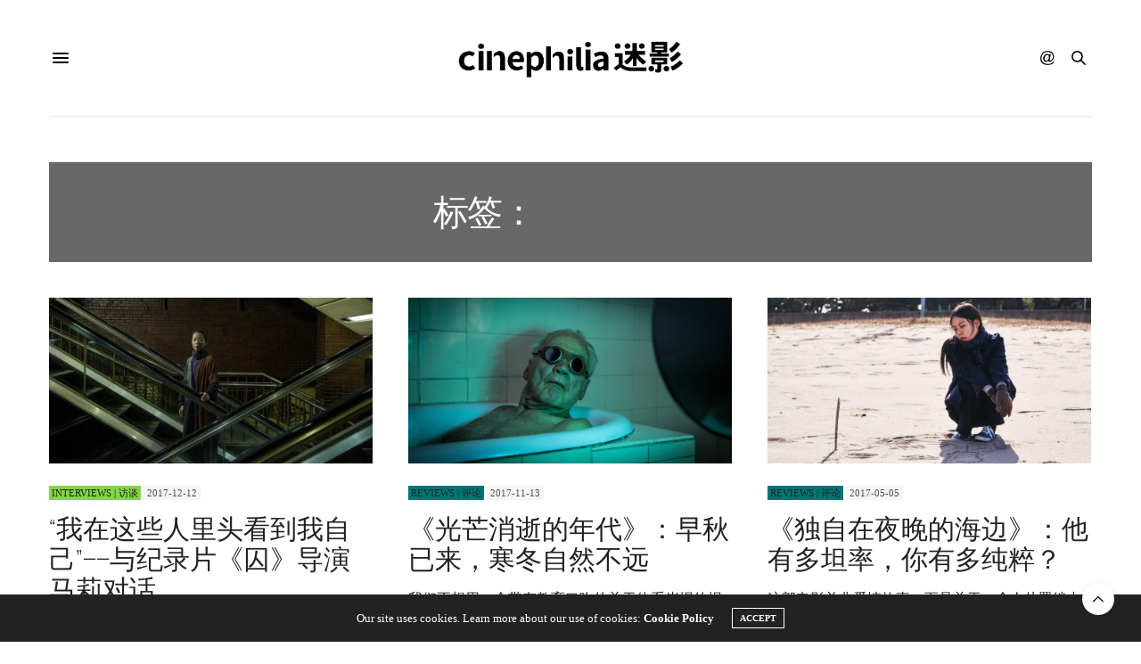

--- FILE ---
content_type: text/html; charset=UTF-8
request_url: https://www.cinephilia.net/tag/berlinale2017/
body_size: 25442
content:
<!doctype html>
<html lang="zh-Hans">
<head>
	<meta charset="UTF-8">
	<meta name="viewport" content="width=device-width, initial-scale=1, maximum-scale=1, viewport-fit=cover">
	<link rel="profile" href="http://gmpg.org/xfn/11">
	<meta http-equiv="x-dns-prefetch-control" content="on">
	<link rel="dns-prefetch" href="//fonts.googleapis.com" />
	<link rel="dns-prefetch" href="//fonts.gstatic.com" />
	<link rel="dns-prefetch" href="//0.gravatar.com/" />
	<link rel="dns-prefetch" href="//2.gravatar.com/" />
	<link rel="dns-prefetch" href="//1.gravatar.com/" /><meta name='robots' content='max-image-preview:large, index, follow' />
<link rel="amphtml" href="https://www.cinephilia.net/tag/berlinale2017/amp/" /><meta name="generator" content="AMP for WP 1.1.10"/><title>#Berlinale2017相关文章列表 - Cinephilia</title>
<meta name="keywords" content="#Berlinale2017,歌德学院 Goethe Institut,@迷影翻译,Django (2017)" />
<meta name="description" content="关于#Berlinale2017相关内容全站索引列表，包括歌德学院 Goethe Institut,@迷影翻译,Django (2017)等内容。" />
<link rel='dns-prefetch' href='//js.stripe.com' />
<link rel='dns-prefetch' href='//cdn.plyr.io' />
<link rel='dns-prefetch' href='//use.typekit.net' />
<link rel='dns-prefetch' href='//www.googletagmanager.com' />
<link rel='dns-prefetch' href='//stats.wp.com' />
<link rel='dns-prefetch' href='//pagead2.googlesyndication.com' />
<link rel="alternate" type="application/rss+xml" title="Cinephilia &raquo; Feed" href="https://www.cinephilia.net/feed/" />
<link rel="alternate" type="application/rss+xml" title="Cinephilia &raquo; 评论 Feed" href="https://www.cinephilia.net/comments/feed/" />
<link rel="alternate" type="application/rss+xml" title="Cinephilia &raquo; #Berlinale2017 标签 Feed" href="https://www.cinephilia.net/tag/berlinale2017/feed/" />
<style id='wp-img-auto-sizes-contain-inline-css' type='text/css'>
img:is([sizes=auto i],[sizes^="auto," i]){contain-intrinsic-size:3000px 1500px}
/*# sourceURL=wp-img-auto-sizes-contain-inline-css */
</style>
<link rel='stylesheet' id='mci-footnotes-jquery-tooltips-pagelayout-none-css' href='https://www.cinephilia.net/wp-content/plugins/footnotes/css/footnotes-jqttbrpl0.min.css?ver=2.7.3' media='all' />
<link rel='stylesheet' id='wpra-lightbox-css' href='https://www.cinephilia.net/wp-content/plugins/wp-rss-aggregator/core/css/jquery-colorbox.css?ver=1.4.33' media='all' />
<style id='wp-emoji-styles-inline-css' type='text/css'>

	img.wp-smiley, img.emoji {
		display: inline !important;
		border: none !important;
		box-shadow: none !important;
		height: 1em !important;
		width: 1em !important;
		margin: 0 0.07em !important;
		vertical-align: -0.1em !important;
		background: none !important;
		padding: 0 !important;
	}
/*# sourceURL=wp-emoji-styles-inline-css */
</style>
<style id='wp-block-library-inline-css' type='text/css'>
:root{--wp-block-synced-color:#7a00df;--wp-block-synced-color--rgb:122,0,223;--wp-bound-block-color:var(--wp-block-synced-color);--wp-editor-canvas-background:#ddd;--wp-admin-theme-color:#007cba;--wp-admin-theme-color--rgb:0,124,186;--wp-admin-theme-color-darker-10:#006ba1;--wp-admin-theme-color-darker-10--rgb:0,107,160.5;--wp-admin-theme-color-darker-20:#005a87;--wp-admin-theme-color-darker-20--rgb:0,90,135;--wp-admin-border-width-focus:2px}@media (min-resolution:192dpi){:root{--wp-admin-border-width-focus:1.5px}}.wp-element-button{cursor:pointer}:root .has-very-light-gray-background-color{background-color:#eee}:root .has-very-dark-gray-background-color{background-color:#313131}:root .has-very-light-gray-color{color:#eee}:root .has-very-dark-gray-color{color:#313131}:root .has-vivid-green-cyan-to-vivid-cyan-blue-gradient-background{background:linear-gradient(135deg,#00d084,#0693e3)}:root .has-purple-crush-gradient-background{background:linear-gradient(135deg,#34e2e4,#4721fb 50%,#ab1dfe)}:root .has-hazy-dawn-gradient-background{background:linear-gradient(135deg,#faaca8,#dad0ec)}:root .has-subdued-olive-gradient-background{background:linear-gradient(135deg,#fafae1,#67a671)}:root .has-atomic-cream-gradient-background{background:linear-gradient(135deg,#fdd79a,#004a59)}:root .has-nightshade-gradient-background{background:linear-gradient(135deg,#330968,#31cdcf)}:root .has-midnight-gradient-background{background:linear-gradient(135deg,#020381,#2874fc)}:root{--wp--preset--font-size--normal:16px;--wp--preset--font-size--huge:42px}.has-regular-font-size{font-size:1em}.has-larger-font-size{font-size:2.625em}.has-normal-font-size{font-size:var(--wp--preset--font-size--normal)}.has-huge-font-size{font-size:var(--wp--preset--font-size--huge)}.has-text-align-center{text-align:center}.has-text-align-left{text-align:left}.has-text-align-right{text-align:right}.has-fit-text{white-space:nowrap!important}#end-resizable-editor-section{display:none}.aligncenter{clear:both}.items-justified-left{justify-content:flex-start}.items-justified-center{justify-content:center}.items-justified-right{justify-content:flex-end}.items-justified-space-between{justify-content:space-between}.screen-reader-text{border:0;clip-path:inset(50%);height:1px;margin:-1px;overflow:hidden;padding:0;position:absolute;width:1px;word-wrap:normal!important}.screen-reader-text:focus{background-color:#ddd;clip-path:none;color:#444;display:block;font-size:1em;height:auto;left:5px;line-height:normal;padding:15px 23px 14px;text-decoration:none;top:5px;width:auto;z-index:100000}html :where(.has-border-color){border-style:solid}html :where([style*=border-top-color]){border-top-style:solid}html :where([style*=border-right-color]){border-right-style:solid}html :where([style*=border-bottom-color]){border-bottom-style:solid}html :where([style*=border-left-color]){border-left-style:solid}html :where([style*=border-width]){border-style:solid}html :where([style*=border-top-width]){border-top-style:solid}html :where([style*=border-right-width]){border-right-style:solid}html :where([style*=border-bottom-width]){border-bottom-style:solid}html :where([style*=border-left-width]){border-left-style:solid}html :where(img[class*=wp-image-]){height:auto;max-width:100%}:where(figure){margin:0 0 1em}html :where(.is-position-sticky){--wp-admin--admin-bar--position-offset:var(--wp-admin--admin-bar--height,0px)}@media screen and (max-width:600px){html :where(.is-position-sticky){--wp-admin--admin-bar--position-offset:0px}}

/*# sourceURL=wp-block-library-inline-css */
</style><style id='global-styles-inline-css' type='text/css'>
:root{--wp--preset--aspect-ratio--square: 1;--wp--preset--aspect-ratio--4-3: 4/3;--wp--preset--aspect-ratio--3-4: 3/4;--wp--preset--aspect-ratio--3-2: 3/2;--wp--preset--aspect-ratio--2-3: 2/3;--wp--preset--aspect-ratio--16-9: 16/9;--wp--preset--aspect-ratio--9-16: 9/16;--wp--preset--color--black: #000000;--wp--preset--color--cyan-bluish-gray: #abb8c3;--wp--preset--color--white: #ffffff;--wp--preset--color--pale-pink: #f78da7;--wp--preset--color--vivid-red: #cf2e2e;--wp--preset--color--luminous-vivid-orange: #ff6900;--wp--preset--color--luminous-vivid-amber: #fcb900;--wp--preset--color--light-green-cyan: #7bdcb5;--wp--preset--color--vivid-green-cyan: #00d084;--wp--preset--color--pale-cyan-blue: #8ed1fc;--wp--preset--color--vivid-cyan-blue: #0693e3;--wp--preset--color--vivid-purple: #9b51e0;--wp--preset--color--thb-accent: #686868;--wp--preset--gradient--vivid-cyan-blue-to-vivid-purple: linear-gradient(135deg,rgb(6,147,227) 0%,rgb(155,81,224) 100%);--wp--preset--gradient--light-green-cyan-to-vivid-green-cyan: linear-gradient(135deg,rgb(122,220,180) 0%,rgb(0,208,130) 100%);--wp--preset--gradient--luminous-vivid-amber-to-luminous-vivid-orange: linear-gradient(135deg,rgb(252,185,0) 0%,rgb(255,105,0) 100%);--wp--preset--gradient--luminous-vivid-orange-to-vivid-red: linear-gradient(135deg,rgb(255,105,0) 0%,rgb(207,46,46) 100%);--wp--preset--gradient--very-light-gray-to-cyan-bluish-gray: linear-gradient(135deg,rgb(238,238,238) 0%,rgb(169,184,195) 100%);--wp--preset--gradient--cool-to-warm-spectrum: linear-gradient(135deg,rgb(74,234,220) 0%,rgb(151,120,209) 20%,rgb(207,42,186) 40%,rgb(238,44,130) 60%,rgb(251,105,98) 80%,rgb(254,248,76) 100%);--wp--preset--gradient--blush-light-purple: linear-gradient(135deg,rgb(255,206,236) 0%,rgb(152,150,240) 100%);--wp--preset--gradient--blush-bordeaux: linear-gradient(135deg,rgb(254,205,165) 0%,rgb(254,45,45) 50%,rgb(107,0,62) 100%);--wp--preset--gradient--luminous-dusk: linear-gradient(135deg,rgb(255,203,112) 0%,rgb(199,81,192) 50%,rgb(65,88,208) 100%);--wp--preset--gradient--pale-ocean: linear-gradient(135deg,rgb(255,245,203) 0%,rgb(182,227,212) 50%,rgb(51,167,181) 100%);--wp--preset--gradient--electric-grass: linear-gradient(135deg,rgb(202,248,128) 0%,rgb(113,206,126) 100%);--wp--preset--gradient--midnight: linear-gradient(135deg,rgb(2,3,129) 0%,rgb(40,116,252) 100%);--wp--preset--font-size--small: 13px;--wp--preset--font-size--medium: 20px;--wp--preset--font-size--large: 36px;--wp--preset--font-size--x-large: 42px;--wp--preset--spacing--20: 0.44rem;--wp--preset--spacing--30: 0.67rem;--wp--preset--spacing--40: 1rem;--wp--preset--spacing--50: 1.5rem;--wp--preset--spacing--60: 2.25rem;--wp--preset--spacing--70: 3.38rem;--wp--preset--spacing--80: 5.06rem;--wp--preset--shadow--natural: 6px 6px 9px rgba(0, 0, 0, 0.2);--wp--preset--shadow--deep: 12px 12px 50px rgba(0, 0, 0, 0.4);--wp--preset--shadow--sharp: 6px 6px 0px rgba(0, 0, 0, 0.2);--wp--preset--shadow--outlined: 6px 6px 0px -3px rgb(255, 255, 255), 6px 6px rgb(0, 0, 0);--wp--preset--shadow--crisp: 6px 6px 0px rgb(0, 0, 0);}:where(.is-layout-flex){gap: 0.5em;}:where(.is-layout-grid){gap: 0.5em;}body .is-layout-flex{display: flex;}.is-layout-flex{flex-wrap: wrap;align-items: center;}.is-layout-flex > :is(*, div){margin: 0;}body .is-layout-grid{display: grid;}.is-layout-grid > :is(*, div){margin: 0;}:where(.wp-block-columns.is-layout-flex){gap: 2em;}:where(.wp-block-columns.is-layout-grid){gap: 2em;}:where(.wp-block-post-template.is-layout-flex){gap: 1.25em;}:where(.wp-block-post-template.is-layout-grid){gap: 1.25em;}.has-black-color{color: var(--wp--preset--color--black) !important;}.has-cyan-bluish-gray-color{color: var(--wp--preset--color--cyan-bluish-gray) !important;}.has-white-color{color: var(--wp--preset--color--white) !important;}.has-pale-pink-color{color: var(--wp--preset--color--pale-pink) !important;}.has-vivid-red-color{color: var(--wp--preset--color--vivid-red) !important;}.has-luminous-vivid-orange-color{color: var(--wp--preset--color--luminous-vivid-orange) !important;}.has-luminous-vivid-amber-color{color: var(--wp--preset--color--luminous-vivid-amber) !important;}.has-light-green-cyan-color{color: var(--wp--preset--color--light-green-cyan) !important;}.has-vivid-green-cyan-color{color: var(--wp--preset--color--vivid-green-cyan) !important;}.has-pale-cyan-blue-color{color: var(--wp--preset--color--pale-cyan-blue) !important;}.has-vivid-cyan-blue-color{color: var(--wp--preset--color--vivid-cyan-blue) !important;}.has-vivid-purple-color{color: var(--wp--preset--color--vivid-purple) !important;}.has-black-background-color{background-color: var(--wp--preset--color--black) !important;}.has-cyan-bluish-gray-background-color{background-color: var(--wp--preset--color--cyan-bluish-gray) !important;}.has-white-background-color{background-color: var(--wp--preset--color--white) !important;}.has-pale-pink-background-color{background-color: var(--wp--preset--color--pale-pink) !important;}.has-vivid-red-background-color{background-color: var(--wp--preset--color--vivid-red) !important;}.has-luminous-vivid-orange-background-color{background-color: var(--wp--preset--color--luminous-vivid-orange) !important;}.has-luminous-vivid-amber-background-color{background-color: var(--wp--preset--color--luminous-vivid-amber) !important;}.has-light-green-cyan-background-color{background-color: var(--wp--preset--color--light-green-cyan) !important;}.has-vivid-green-cyan-background-color{background-color: var(--wp--preset--color--vivid-green-cyan) !important;}.has-pale-cyan-blue-background-color{background-color: var(--wp--preset--color--pale-cyan-blue) !important;}.has-vivid-cyan-blue-background-color{background-color: var(--wp--preset--color--vivid-cyan-blue) !important;}.has-vivid-purple-background-color{background-color: var(--wp--preset--color--vivid-purple) !important;}.has-black-border-color{border-color: var(--wp--preset--color--black) !important;}.has-cyan-bluish-gray-border-color{border-color: var(--wp--preset--color--cyan-bluish-gray) !important;}.has-white-border-color{border-color: var(--wp--preset--color--white) !important;}.has-pale-pink-border-color{border-color: var(--wp--preset--color--pale-pink) !important;}.has-vivid-red-border-color{border-color: var(--wp--preset--color--vivid-red) !important;}.has-luminous-vivid-orange-border-color{border-color: var(--wp--preset--color--luminous-vivid-orange) !important;}.has-luminous-vivid-amber-border-color{border-color: var(--wp--preset--color--luminous-vivid-amber) !important;}.has-light-green-cyan-border-color{border-color: var(--wp--preset--color--light-green-cyan) !important;}.has-vivid-green-cyan-border-color{border-color: var(--wp--preset--color--vivid-green-cyan) !important;}.has-pale-cyan-blue-border-color{border-color: var(--wp--preset--color--pale-cyan-blue) !important;}.has-vivid-cyan-blue-border-color{border-color: var(--wp--preset--color--vivid-cyan-blue) !important;}.has-vivid-purple-border-color{border-color: var(--wp--preset--color--vivid-purple) !important;}.has-vivid-cyan-blue-to-vivid-purple-gradient-background{background: var(--wp--preset--gradient--vivid-cyan-blue-to-vivid-purple) !important;}.has-light-green-cyan-to-vivid-green-cyan-gradient-background{background: var(--wp--preset--gradient--light-green-cyan-to-vivid-green-cyan) !important;}.has-luminous-vivid-amber-to-luminous-vivid-orange-gradient-background{background: var(--wp--preset--gradient--luminous-vivid-amber-to-luminous-vivid-orange) !important;}.has-luminous-vivid-orange-to-vivid-red-gradient-background{background: var(--wp--preset--gradient--luminous-vivid-orange-to-vivid-red) !important;}.has-very-light-gray-to-cyan-bluish-gray-gradient-background{background: var(--wp--preset--gradient--very-light-gray-to-cyan-bluish-gray) !important;}.has-cool-to-warm-spectrum-gradient-background{background: var(--wp--preset--gradient--cool-to-warm-spectrum) !important;}.has-blush-light-purple-gradient-background{background: var(--wp--preset--gradient--blush-light-purple) !important;}.has-blush-bordeaux-gradient-background{background: var(--wp--preset--gradient--blush-bordeaux) !important;}.has-luminous-dusk-gradient-background{background: var(--wp--preset--gradient--luminous-dusk) !important;}.has-pale-ocean-gradient-background{background: var(--wp--preset--gradient--pale-ocean) !important;}.has-electric-grass-gradient-background{background: var(--wp--preset--gradient--electric-grass) !important;}.has-midnight-gradient-background{background: var(--wp--preset--gradient--midnight) !important;}.has-small-font-size{font-size: var(--wp--preset--font-size--small) !important;}.has-medium-font-size{font-size: var(--wp--preset--font-size--medium) !important;}.has-large-font-size{font-size: var(--wp--preset--font-size--large) !important;}.has-x-large-font-size{font-size: var(--wp--preset--font-size--x-large) !important;}
/*# sourceURL=global-styles-inline-css */
</style>

<style id='classic-theme-styles-inline-css' type='text/css'>
/*! This file is auto-generated */
.wp-block-button__link{color:#fff;background-color:#32373c;border-radius:9999px;box-shadow:none;text-decoration:none;padding:calc(.667em + 2px) calc(1.333em + 2px);font-size:1.125em}.wp-block-file__button{background:#32373c;color:#fff;text-decoration:none}
/*# sourceURL=/wp-includes/css/classic-themes.min.css */
</style>
<link rel='stylesheet' id='mpp_gutenberg-css' href='https://www.cinephilia.net/wp-content/plugins/metronet-profile-picture/dist/blocks.style.build.css?ver=2.6.3' media='all' />
<link rel='stylesheet' id='wpedon-css' href='https://www.cinephilia.net/wp-content/plugins/easy-paypal-donation/assets/css/wpedon.css?ver=1.5.2' media='all' />
<link rel='stylesheet' id='ppress-frontend-css' href='https://www.cinephilia.net/wp-content/plugins/wp-user-avatar/assets/css/frontend.min.css?ver=4.16.8' media='all' />
<link rel='stylesheet' id='ppress-flatpickr-css' href='https://www.cinephilia.net/wp-content/plugins/wp-user-avatar/assets/flatpickr/flatpickr.min.css?ver=4.16.8' media='all' />
<link rel='stylesheet' id='ppress-select2-css' href='https://www.cinephilia.net/wp-content/plugins/wp-user-avatar/assets/select2/select2.min.css?ver=6.9' media='all' />
<link rel='stylesheet' id='thb-fa-css' href='https://www.cinephilia.net/wp-content/themes/thevoux-wp/assets/css/font-awesome.min.css?ver=4.7.0' media='all' />
<link rel='stylesheet' id='thb-app-css' href='https://www.cinephilia.net/wp-content/themes/thevoux-wp/assets/css/app.css?ver=6.9.1' media='all' />
<style id='thb-app-inline-css' type='text/css'>
body {font-family:Dosis, 'BlinkMacSystemFont', -apple-system, 'Roboto', 'Lucida Sans';}@media only screen and (max-width:40.063em) {.header .logo .logoimg {max-height:px;}.header .logo .logoimg[src$=".svg"] {max-height:100%;height:px;}}.header.fixed .logo .logoimg {max-height:60px;}.header.fixed .logo .logoimg[src$=".svg"] {max-height:100%;height:60px;}h1, h2, h3, h4, h5, h6, .mont, .wpcf7-response-output, label, .select-wrapper select, .wp-caption .wp-caption-text, .smalltitle, .toggle .title, q, blockquote p, cite, table tr th, table tr td, #footer.style3 .menu, #footer.style2 .menu, #footer.style4 .menu, .product-title, .social_bar, .widget.widget_socialcounter ul.style2 li {font-family:rift-soft, 'BlinkMacSystemFont', -apple-system, 'Roboto', 'Lucida Sans';}input[type="submit"],.button,.btn,.thb-text-button {}em {}h1,.h1 {}h2 {}h3 {}h4 {}h5 {}h6 {}a,.header .nav_holder.dark .full-menu-container .full-menu > li > a:hover,.full-menu-container.light-menu-color .full-menu > li > a:hover,.full-menu-container .full-menu > li.active > a, .full-menu-container .full-menu > li.sfHover > a,.full-menu-container .full-menu > li > a:hover,.full-menu-container .full-menu > li.menu-item-has-children.menu-item-mega-parent .thb_mega_menu_holder .thb_mega_menu li.active a,.full-menu-container .full-menu > li.menu-item-has-children.menu-item-mega-parent .thb_mega_menu_holder .thb_mega_menu li.active a .fa,.post.featured-style4 .featured-title,.post-detail .article-tags a,.post .post-content .post-review .average,.post .post-content .post-review .thb-counter,#archive-title h1 span,.widget > strong.style1,.widget.widget_recent_entries ul li .url, .widget.widget_recent_comments ul li .url,.thb-mobile-menu li a.active,.thb-mobile-menu-secondary li a:hover,q, blockquote p,cite,.notification-box a:not(.button),.video_playlist .video_play.vertical.video-active,.video_playlist .video_play.vertical.video-active h6,.not-found p,.thb_tabs .tabs h6 a:hover,.thb_tabs .tabs dd.active h6 a,.cart_totals table tr.order-total td,.shop_table tbody tr td.order-status.approved,.shop_table tbody tr td.product-quantity .wishlist-in-stock,.shop_table tbody tr td.product-stock-status .wishlist-in-stock ,.payment_methods li .about_paypal,.place-order .terms label a,.woocommerce-MyAccount-navigation ul li:hover a, .woocommerce-MyAccount-navigation ul li.is-active a,.product .product-information .price > .amount,.product .product-information .price ins .amount,.product .product-information .wc-forward:hover,.product .product-information .product_meta > span a,.product .product-information .product_meta > span .sku,.woocommerce-tabs .wc-tabs li a:hover,.woocommerce-tabs .wc-tabs li.active a,.thb-selectionSharer a.email:hover,.widget ul.menu .current-menu-item>a,.btn.transparent-accent, .btn:focus.transparent-accent, .button.transparent-accent, input[type=submit].transparent-accent,.has-thb-accent-color,.wp-block-button .wp-block-button__link.has-thb-accent-color {color:#686868;}.plyr__control--overlaid,.plyr--video .plyr__control.plyr__tab-focus, .plyr--video .plyr__control:hover, .plyr--video .plyr__control[aria-expanded=true] {background:#686868;}.plyr--full-ui input[type=range] {color:#686868;}.header-submenu-style2 .full-menu-container .full-menu > li.menu-item-has-children.menu-item-mega-parent .thb_mega_menu_holder,.custom_check + .custom_label:hover:before,.thb-pricing-table .thb-pricing-column.highlight-true .pricing-container,.woocommerce-MyAccount-navigation ul li:hover a, .woocommerce-MyAccount-navigation ul li.is-active a,.thb_3dimg:hover .image_link,.btn.transparent-accent, .btn:focus.transparent-accent, .button.transparent-accent, input[type=submit].transparent-accent,.posts.style13-posts .pagination ul .page-numbers:not(.dots):hover, .posts.style13-posts .pagination ul .page-numbers.current, .posts.style13-posts .pagination .nav-links .page-numbers:not(.dots):hover, .posts.style13-posts .pagination .nav-links .page-numbers.current {border-color:#686868;}.header .social-holder .social_header:hover .social_icon,.thb_3dimg .title svg,.thb_3dimg .arrow svg {fill:#686868;}.header .social-holder .quick_cart .float_count,.header.fixed .progress,.post .post-gallery.has-gallery:after,.post.featured-style4:hover .featured-title,.post-detail .post-detail-gallery .gallery-link:hover,.thb-progress span,#archive-title,.widget .count-image .count,.slick-nav:hover,.btn:not(.white):hover,.btn:not(.white):focus:hover,.button:not(.white):hover,input[type=submit]:not(.white):hover,.btn.accent,.btn:focus.accent,.button.accent,input[type=submit].accent,.custom_check + .custom_label:after,[class^="tag-link"]:hover, .tag-cloud-link:hover.category_container.style3:before,.highlight.accent,.video_playlist .video_play.video-active,.thb_tabs .tabs h6 a:after,.btn.transparent-accent:hover, .btn:focus.transparent-accent:hover, .button.transparent-accent:hover, input[type=submit].transparent-accent:hover,.thb-hotspot-container .thb-hotspot.pin-accent,.posts.style13-posts .pagination ul .page-numbers:not(.dots):hover, .posts.style13-posts .pagination ul .page-numbers.current, .posts.style13-posts .pagination .nav-links .page-numbers:not(.dots):hover, .posts.style13-posts .pagination .nav-links .page-numbers.current,.has-thb-accent-background-color,.wp-block-button .wp-block-button__link.has-thb-accent-background-color {background-color:#686868;}.btn.accent:hover,.btn:focus.accent:hover,.button.accent:hover,input[type=submit].accent:hover {background-color:#5e5e5e;}.header-submenu-style2 .full-menu-container .full-menu > li.menu-item-has-children .sub-menu:not(.thb_mega_menu),.woocommerce-MyAccount-navigation ul li:hover + li a, .woocommerce-MyAccount-navigation ul li.is-active + li a {border-top-color:#686868;}.woocommerce-tabs .wc-tabs li a:after {border-bottom-color:#686868;}.header-submenu-style2 .full-menu-container .full-menu>li.menu-item-has-children .sub-menu:not(.thb_mega_menu),.header-submenu-style2 .full-menu-container .full-menu>li.menu-item-has-children.menu-item-mega-parent .thb_mega_menu_holder {border-top-color:#686868;}.header-submenu-style3 .full-menu-container .full-menu>li.menu-item-has-children.menu-item-mega-parent .thb_mega_menu_holder .thb_mega_menu li.active a,.header-submenu-style3 .full-menu-container .full-menu > li.menu-item-has-children .sub-menu:not(.thb_mega_menu) li a:hover {background:rgba(104,104,104, 0.2);}.post.carousel-style12:hover {background:rgba(104,104,104, 0.1);}blockquote:before,blockquote:after {background:rgba(104,104,104, 0.2);}@media only screen and (max-width:40.063em) {.post.featured-style4 .featured-title,.post.category-widget-slider .featured-title {background:#686868;}}.mobile-toggle span,.light-title .mobile-toggle span {background:#000000;}.full-menu-container .full-menu > li > a,#footer.style2 .menu,#footer.style3 .menu,#footer.style4 .menu,#footer.style5 .menu {}.subheader-menu>li>a {}.full-menu-container .full-menu > li > a,#footer.style2 .menu,#footer.style3 .menu,#footer.style4 .menu,#footer.style5 .menu {}.thb-mobile-menu>li>a,.thb-mobile-menu-secondary li a {}.thb-mobile-menu .sub-menu li a {}.post .post-title h1 {}.widget > strong {font-family:rift-soft, 'BlinkMacSystemFont', -apple-system, 'Roboto', 'Lucida Sans';}.post-links,.thb-post-top,.post-meta,.post-author,.post-title-bullets li button span {}.post-detail .post-content:before {}.social_bar ul li a {}#footer.style2 .menu,#footer.style3 .menu,#footer.style4 .menu,#footer.style5 .menu {}.post .thb-post-top .post-meta.style1 a.cat-directors-statement { color:#dd9933; }.post .thb-post-top .post-meta.style2 a.cat-directors-statement { background-color:#dd9933; }.post.post-carousel-style11 .post-meta.style2 a.cat-directors-statement { background-color:#dd9933; }.post .post-content .category_title.catstyle-style78 h2 a:hover { color:#dd9933; }.post .thb-post-top .post-meta.style1 a.cat-essays%ef%bd%9c%e6%95%a3%e6%96%87 { color:#8224e3; }.post .thb-post-top .post-meta.style2 a.cat-essays%ef%bd%9c%e6%95%a3%e6%96%87 { background-color:#8224e3; }.post.post-carousel-style11 .post-meta.style2 a.cat-essays%ef%bd%9c%e6%95%a3%e6%96%87 { background-color:#8224e3; }.post .post-content .category_title.catstyle-style11220 h2 a:hover { color:#8224e3; }.post .thb-post-top .post-meta.style1 a.cat-film { color:#fff000; }.post .thb-post-top .post-meta.style2 a.cat-film { background-color:#fff000; }.post.post-carousel-style11 .post-meta.style2 a.cat-film { background-color:#fff000; }.post .post-content .category_title.catstyle-style72 h2 a:hover { color:#fff000; }.post .thb-post-top .post-meta.style1 a.cat-industry { color:#fff000; }.post .thb-post-top .post-meta.style2 a.cat-industry { background-color:#fff000; }.post.post-carousel-style11 .post-meta.style2 a.cat-industry { background-color:#fff000; }.post .post-content .category_title.catstyle-style73 h2 a:hover { color:#fff000; }.post .thb-post-top .post-meta.style1 a.cat-interviews { color:#81d742; }.post .thb-post-top .post-meta.style2 a.cat-interviews { background-color:#81d742; }.post.post-carousel-style11 .post-meta.style2 a.cat-interviews { background-color:#81d742; }.post .post-content .category_title.catstyle-style79 h2 a:hover { color:#81d742; }.post .thb-post-top .post-meta.style1 a.cat-reviews { color:#007575; }.post .thb-post-top .post-meta.style2 a.cat-reviews { background-color:#007575; }.post.post-carousel-style11 .post-meta.style2 a.cat-reviews { background-color:#007575; }.post .post-content .category_title.catstyle-style75 h2 a:hover { color:#007575; }.post .thb-post-top .post-meta.style1 a.cat-uncategorized { color:#fff000; }.post .thb-post-top .post-meta.style2 a.cat-uncategorized { background-color:#fff000; }.post.post-carousel-style11 .post-meta.style2 a.cat-uncategorized { background-color:#fff000; }.post .post-content .category_title.catstyle-style1 h2 a:hover { color:#fff000; }#footer.style1,#footer.style2,#footer.style3,#footer.style4 {padding-top:60px;padding-bottom:60px;;}#footer .widget {padding-top:0px;padding-right:20px;padding-bottom:0px;padding-left:20px;;}.post-detail-style2-row .post-detail .post-title-container,.sidebar .sidebar_inner {background-color:#ffffff}.post.listing.listing-style2 .listing_content .post-title h6 {font-size:15px;font-weight:500;}.post.featured-style11 .featured-title {margin-top:5%; }
/*# sourceURL=thb-app-inline-css */
</style>
<link rel='stylesheet' id='thb-style-css' href='https://www.cinephilia.net/wp-content/themes/thevoux-wp-child/style.css?ver=6.9.1' media='all' />
<link rel='stylesheet' id='thevoux-parent-css' href='https://www.cinephilia.net/wp-content/themes/thevoux-wp/style.css' media='all' />
<script type="text/javascript" src="https://www.cinephilia.net/wp-includes/js/jquery/jquery.min.js?ver=3.7.1" id="jquery-core-js"></script>
<script type="text/javascript" src="https://www.cinephilia.net/wp-includes/js/jquery/jquery-migrate.min.js?ver=3.4.1" id="jquery-migrate-js"></script>
<script type="text/javascript" src="https://www.cinephilia.net/wp-content/plugins/footnotes/js/jquery.tools.min.js?ver=1.2.7.redacted.2" id="mci-footnotes-jquery-tools-js"></script>
<script type="text/javascript" src="https://www.cinephilia.net/wp-content/plugins/wp-user-avatar/assets/flatpickr/flatpickr.min.js?ver=4.16.8" id="ppress-flatpickr-js"></script>
<script type="text/javascript" src="https://www.cinephilia.net/wp-content/plugins/wp-user-avatar/assets/select2/select2.min.js?ver=4.16.8" id="ppress-select2-js"></script>
<script type="text/javascript" src="https://use.typekit.net/yqg0koz.js?ver=6.9.1" id="thb-typekit-js"></script>
<script type="text/javascript" id="thb-typekit-js-after">
/* <![CDATA[ */
try{Typekit.load({ async: true });}catch(e){}
//# sourceURL=thb-typekit-js-after
/* ]]> */
</script>

<!-- Google tag (gtag.js) snippet added by Site Kit -->
<!-- Site Kit 添加的 Google Analytics 代码段 -->
<script type="text/javascript" src="https://www.googletagmanager.com/gtag/js?id=G-1RMJCB3M4T" id="google_gtagjs-js" async></script>
<script type="text/javascript" id="google_gtagjs-js-after">
/* <![CDATA[ */
window.dataLayer = window.dataLayer || [];function gtag(){dataLayer.push(arguments);}
gtag("set","linker",{"domains":["www.cinephilia.net"]});
gtag("js", new Date());
gtag("set", "developer_id.dZTNiMT", true);
gtag("config", "G-1RMJCB3M4T");
//# sourceURL=google_gtagjs-js-after
/* ]]> */
</script>
<script></script><link rel="https://api.w.org/" href="https://www.cinephilia.net/wp-json/" /><link rel="alternate" title="JSON" type="application/json" href="https://www.cinephilia.net/wp-json/wp/v2/tags/160" /><link rel="EditURI" type="application/rsd+xml" title="RSD" href="https://www.cinephilia.net/xmlrpc.php?rsd" />
<meta name="generator" content="WordPress 6.9" />
<meta name="generator" content="Site Kit by Google 1.170.0" />	<style>img#wpstats{display:none}</style>
		
<!-- Google AdSense meta tags added by Site Kit -->
<meta name="google-adsense-platform-account" content="ca-host-pub-2644536267352236">
<meta name="google-adsense-platform-domain" content="sitekit.withgoogle.com">
<!-- End Google AdSense meta tags added by Site Kit -->
<style type="text/css">.recentcomments a{display:inline !important;padding:0 !important;margin:0 !important;}</style>      <meta name="onesignal" content="wordpress-plugin"/>
            <script>

      window.OneSignalDeferred = window.OneSignalDeferred || [];

      OneSignalDeferred.push(function(OneSignal) {
        var oneSignal_options = {};
        window._oneSignalInitOptions = oneSignal_options;

        oneSignal_options['serviceWorkerParam'] = { scope: '/wp-content/plugins/onesignal-free-web-push-notifications/sdk_files/push/onesignal/' };
oneSignal_options['serviceWorkerPath'] = 'OneSignalSDKWorker.js';

        OneSignal.Notifications.setDefaultUrl("https://www.cinephilia.net");

        oneSignal_options['wordpress'] = true;
oneSignal_options['appId'] = 'beea4ed3-c2da-4963-a7d8-3a86b914af02';
oneSignal_options['allowLocalhostAsSecureOrigin'] = true;
oneSignal_options['welcomeNotification'] = { };
oneSignal_options['welcomeNotification']['title'] = "";
oneSignal_options['welcomeNotification']['message'] = "";
oneSignal_options['path'] = "https://www.cinephilia.net/wp-content/plugins/onesignal-free-web-push-notifications/sdk_files/";
oneSignal_options['promptOptions'] = { };
oneSignal_options['notifyButton'] = { };
oneSignal_options['notifyButton']['enable'] = true;
oneSignal_options['notifyButton']['position'] = 'bottom-right';
oneSignal_options['notifyButton']['theme'] = 'default';
oneSignal_options['notifyButton']['size'] = 'medium';
oneSignal_options['notifyButton']['showCredit'] = true;
oneSignal_options['notifyButton']['text'] = {};
              OneSignal.init(window._oneSignalInitOptions);
                    });

      function documentInitOneSignal() {
        var oneSignal_elements = document.getElementsByClassName("OneSignal-prompt");

        var oneSignalLinkClickHandler = function(event) { OneSignal.Notifications.requestPermission(); event.preventDefault(); };        for(var i = 0; i < oneSignal_elements.length; i++)
          oneSignal_elements[i].addEventListener('click', oneSignalLinkClickHandler, false);
      }

      if (document.readyState === 'complete') {
           documentInitOneSignal();
      }
      else {
           window.addEventListener("load", function(event){
               documentInitOneSignal();
          });
      }
    </script>
<meta name="generator" content="Powered by WPBakery Page Builder - drag and drop page builder for WordPress."/>

<!-- Site Kit 添加的 Google AdSense 代码段 -->
<script type="text/javascript" async="async" src="https://pagead2.googlesyndication.com/pagead/js/adsbygoogle.js?client=ca-pub-5950845429228278&amp;host=ca-host-pub-2644536267352236" crossorigin="anonymous"></script>

<!-- 结束 Site Kit 添加的 Google AdSense 代码段 -->

<!-- Jetpack Open Graph Tags -->
<meta property="og:type" content="website" />
<meta property="og:title" content="#Berlinale2017相关文章列表 &#8211; Cinephilia" />
<meta property="og:url" content="https://www.cinephilia.net/tag/berlinale2017/" />
<meta property="og:site_name" content="Cinephilia" />
<meta property="og:image" content="https://www.cinephilia.net/wp-content/uploads/2025/09/cropped-c.png" />
<meta property="og:image:width" content="512" />
<meta property="og:image:height" content="512" />
<meta property="og:image:alt" content="" />
<meta property="og:locale" content="zh_CN" />

<!-- End Jetpack Open Graph Tags -->
<link rel="icon" href="https://www.cinephilia.net/wp-content/uploads/2025/09/cropped-c-32x32.png" sizes="32x32" />
<link rel="icon" href="https://www.cinephilia.net/wp-content/uploads/2025/09/cropped-c-192x192.png" sizes="192x192" />
<link rel="apple-touch-icon" href="https://www.cinephilia.net/wp-content/uploads/2025/09/cropped-c-180x180.png" />
<meta name="msapplication-TileImage" content="https://www.cinephilia.net/wp-content/uploads/2025/09/cropped-c-270x270.png" />
<noscript><style> .wpb_animate_when_almost_visible { opacity: 1; }</style></noscript>
<style type="text/css" media="all">
.footnotes_reference_container {margin-top: 24px !important; margin-bottom: 0px !important;}
.footnote_container_prepare > p {border-bottom: 1px solid #aaaaaa !important;}
.footnote_tooltip { font-size: 13px !important; color: #000000 !important; background-color: #ffffff !important; border-width: 1px !important; border-style: solid !important; border-color: #cccc99 !important; -webkit-box-shadow: 2px 2px 11px #666666; -moz-box-shadow: 2px 2px 11px #666666; box-shadow: 2px 2px 11px #666666; max-width: 450px !important;}


</style>
</head>
<body class="archive tag tag-berlinale2017 tag-160 wp-theme-thevoux-wp wp-child-theme-thevoux-wp-child article-dropcap-on thb-borders-off thb-rounded-forms-off social_black-on header_submenu_color-light mobile_menu_animation- header-submenu-style1 thb-pinit-on thb-single-product-ajax-on wpb-js-composer js-comp-ver-8.0 vc_responsive">
			<div id="wrapper" class="thb-page-transition-on">
		<!-- Start Content Container -->
		<div id="content-container">
			<!-- Start Content Click Capture -->
			<div class="click-capture"></div>
			<!-- End Content Click Capture -->
									
<!-- Start Header -->
<header class="header fixed ">
	<div class="header_top cf">
		<div class="row full-width-row align-middle">
			<div class="small-3 medium-2 columns toggle-holder">
					<a href="#" class="mobile-toggle  small"><div><span></span><span></span><span></span></div></a>
				</div>
			<div class="small-6 medium-8 columns logo text-center active">
								<a href="https://www.cinephilia.net/" class="logolink" title="Cinephilia">
					<img src="https://cinephilia.net/wp-content/uploads/2018/08/CINE_logo_final_18.png" class="logoimg" alt="Cinephilia"/>
				</a>
								</div>
			<div class="small-3 medium-2 columns text-right">
				<div class="social-holder style1">
					
	<aside class="social_header">
			<div>
					<a href="https://www.facebook.com/cinephilia2010/" class="facebook icon-1x" target="_blank"><i class="fa fa-facebook-official"></i></a>
						<a href="https://www.pinterest.dk/xubin_dk/" class="pinterest icon-1x" target="_blank"><i class="fa fa-pinterest"></i></a>
						<a href="https://twitter.com/cinephilia_net" class="twitter icon-1x" target="_blank"><i class="fa fa-twitter"></i></a>
								<a href="https://www.instagram.com/cinephilia_net/" class="instagram icon-1x" target="_blank"><i class="fa fa-instagram"></i></a>
																			</div>
		<i class="social_toggle"><svg xmlns="http://www.w3.org/2000/svg" width="16.2" height="16.2" viewBox="0 0 16.2 16.2"><path d="M9 11.2c-.4.4-.8.8-1.2 1-.4.3-.9.4-1.4.4-.5 0-1-.1-1.5-.4-.5-.3-.8-.7-1.2-1.3-.2-.7-.4-1.4-.4-2.1 0-.9.2-1.8.7-2.6.5-.9 1-1.5 1.7-2s1.3-.7 2-.7c.5 0 1 .1 1.4.4.5.2.8.6 1.2 1.1l.3-1.3h1.5l-1.2 5.6c-.2.8-.3 1.2-.3 1.3 0 .2.1.3.2.4.1.1.3.2.4.2.3 0 .7-.2 1.2-.5.6-.5 1.2-1 1.5-1.8.4-.7.6-1.5.6-2.3 0-.9-.3-1.8-.7-2.6-.5-.8-1.2-1.5-2.2-1.9-1-.5-2-.8-3.2-.8-1.3 0-2.5.3-3.6.9-1.1.6-1.9 1.5-2.5 2.6-.6 1.1-.9 2.4-.9 3.7 0 1.4.3 2.5.9 3.5.6 1 1.5 1.7 2.6 2.2 1.1.5 2.4.7 3.8.7 1.5 0 2.7-.2 3.7-.7 1-.5 1.7-1.1 2.2-1.8h1.5c-.3.6-.8 1.2-1.5 1.8-.7.6-1.5 1.1-2.5 1.4-1 .4-2.1.5-3.5.5-1.3 0-2.4-.2-3.5-.5s-2-.8-2.7-1.4c-.7-.6-1.3-1.4-1.7-2.2-.4-1-.6-2.2-.6-3.4C.1 7.2.4 6 1 4.7c.7-1.5 1.7-2.6 2.9-3.4C5.2.5 6.7.1 8.5.1c1.4 0 2.7.3 3.8.8 1.1.6 2 1.4 2.6 2.5.5 1 .8 2 .8 3.1 0 1.6-.6 3-1.7 4.3-1 1.1-2.1 1.7-3.4 1.7-.4 0-.7-.1-.9-.2-.2-.1-.4-.3-.5-.5-.1-.1-.2-.3-.2-.6zM4.9 8.9c0 .8.2 1.3.5 1.8.4.4.8.6 1.3.6.3 0 .6-.1 1-.3.3-.2.7-.5 1-.8.3-.4.6-.8.8-1.4.2-.6.3-1.1.3-1.7 0-.8-.2-1.3-.6-1.8-.4-.4-.8-.6-1.4-.6-.4 0-.7.1-1 .3-.3.2-.6.5-.9.9-.3.4-.5.9-.7 1.5-.2.5-.3 1-.3 1.5z"/></svg></i>
		</aside>
							<aside class="quick_search">
		<svg xmlns="http://www.w3.org/2000/svg" version="1.1" class="search_icon" x="0" y="0" width="16.2" height="16.2" viewBox="0 0 16.2 16.2" enable-background="new 0 0 16.209 16.204" xml:space="preserve"><path d="M15.9 14.7l-4.3-4.3c0.9-1.1 1.4-2.5 1.4-4 0-3.5-2.9-6.4-6.4-6.4S0.1 3 0.1 6.5c0 3.5 2.9 6.4 6.4 6.4 1.4 0 2.8-0.5 3.9-1.3l4.4 4.3c0.2 0.2 0.4 0.2 0.6 0.2 0.2 0 0.4-0.1 0.6-0.2C16.2 15.6 16.2 15.1 15.9 14.7zM1.7 6.5c0-2.6 2.2-4.8 4.8-4.8s4.8 2.1 4.8 4.8c0 2.6-2.2 4.8-4.8 4.8S1.7 9.1 1.7 6.5z"/></svg>		<form role="search" method="get" class="searchform" action="https://www.cinephilia.net/">
	<label for="search-form-1" class="screen-reader-text">Search for:</label>
	<input type="text" id="search-form-1" class="search-field" value="" name="s" />
</form>
	</aside>
										</div>
			</div>
		</div>
				<span class="progress"></span>
			</div>
			<div class="nav_holder show-for-large">
			<nav class="full-menu-container text-center">
									<ul id="menu-navigation" class="full-menu nav submenu-style-style1"><li id="menu-item-87605" class="menu-item menu-item-type-post_type menu-item-object-page menu-item-87605"><a href="https://www.cinephilia.net/about-us/">About us</a></li>
<li id="menu-item-234" class="menu-item menu-item-type-taxonomy menu-item-object-category menu-item-has-children menu-item-234"><a href="https://www.cinephilia.net/category/film/">Film | 电影</a>


<ul class="sub-menu ">
	<li id="menu-item-241" class="menu-item menu-item-type-taxonomy menu-item-object-category menu-item-241"><a href="https://www.cinephilia.net/category/film/reviews/">Reviews | 评论</a></li>
	<li id="menu-item-239" class="menu-item menu-item-type-taxonomy menu-item-object-category menu-item-239"><a href="https://www.cinephilia.net/category/film/industry/">Industry | 行业</a></li>
</ul>
</li>
<li id="menu-item-235" class="menu-item menu-item-type-taxonomy menu-item-object-category menu-item-has-children menu-item-235"><a href="https://www.cinephilia.net/category/filmfestival/">Filmfestival | 电影节</a>


<ul class="sub-menu ">
	<li id="menu-item-83474" class="menu-item menu-item-type-post_type menu-item-object-page menu-item-83474"><a href="https://www.cinephilia.net/cannes-2021/">Cannes 2021</a></li>
	<li id="menu-item-81818" class="menu-item menu-item-type-post_type menu-item-object-page menu-item-81818"><a href="https://www.cinephilia.net/berlinale-2021/">Berlinale 2021</a></li>
	<li id="menu-item-73992" class="menu-item menu-item-type-post_type menu-item-object-page menu-item-73992"><a href="https://www.cinephilia.net/berlinale-2020/">Berlinale 2020</a></li>
</ul>
</li>
<li id="menu-item-237" class="menu-item menu-item-type-taxonomy menu-item-object-category menu-item-has-children menu-item-237"><a href="https://www.cinephilia.net/category/people/">People | 人物</a>


<ul class="sub-menu ">
	<li id="menu-item-243" class="menu-item menu-item-type-taxonomy menu-item-object-category menu-item-243"><a href="https://www.cinephilia.net/category/people/interviews/">Interviews | 访谈</a></li>
	<li id="menu-item-242" class="menu-item menu-item-type-taxonomy menu-item-object-category menu-item-242"><a href="https://www.cinephilia.net/category/people/directors-statement/">Director’s Statement | 导演的话</a></li>
</ul>
</li>
<li id="menu-item-233" class="menu-item menu-item-type-taxonomy menu-item-object-category menu-item-has-children menu-item-233"><a href="https://www.cinephilia.net/category/features/">Features | 专题</a>


<ul class="sub-menu ">
	<li id="menu-item-84679" class="menu-item menu-item-type-custom menu-item-object-custom menu-item-84679"><a href="https://cinephilia.net/tag/dreampalaces/">梦想殿堂</a></li>
	<li id="menu-item-79199" class="menu-item menu-item-type-custom menu-item-object-custom menu-item-79199"><a href="https://cinephilia.net/tag/best25actors/">《纽约时报》本世纪最优秀的25位演员</a></li>
	<li id="menu-item-78812" class="menu-item menu-item-type-custom menu-item-object-custom menu-item-78812"><a href="https://cinephilia.net/tag/womenandfilm/">女性与电影</a></li>
	<li id="menu-item-78808" class="menu-item menu-item-type-custom menu-item-object-custom menu-item-78808"><a href="https://cinephilia.net/tag/hitchcocktruffaut2016/">希区柯克与特吕弗</a></li>
	<li id="menu-item-78809" class="menu-item menu-item-type-custom menu-item-object-custom menu-item-78809"><a href="https://cinephilia.net/tag/hirokazukoreeda/">步履不停的观察家是枝裕和</a></li>
	<li id="menu-item-78810" class="menu-item menu-item-type-custom menu-item-object-custom menu-item-78810"><a href="https://cinephilia.net/tag/foodsexfilm/">食、色，性也</a></li>
	<li id="menu-item-78811" class="menu-item menu-item-type-custom menu-item-object-custom menu-item-78811"><a href="https://cinephilia.net/tag/musee-du-louvre/">卢浮宫与电影</a></li>
</ul>
</li>
<li id="menu-item-232" class="menu-item menu-item-type-taxonomy menu-item-object-category menu-item-has-children menu-item-232"><a href="https://www.cinephilia.net/category/column/">Column | 专栏</a>


<ul class="sub-menu ">
	<li id="menu-item-78815" class="menu-item menu-item-type-custom menu-item-object-custom menu-item-78815"><a href="https://cinephilia.net/author/janwahl/">Jan Wahl：和德莱耶一起的夏天</a></li>
	<li id="menu-item-78813" class="menu-item menu-item-type-custom menu-item-object-custom menu-item-78813"><a href="https://cinephilia.net/tag/clothermovies/">Christina Newland：服装与电影</a></li>
	<li id="menu-item-70393" class="menu-item menu-item-type-custom menu-item-object-custom menu-item-has-children menu-item-70393"><a href="https://cinephilia.net/vcd365/">卫西谛：和电影生活在一起</a>
	<ul class="sub-menu ">
		<li id="menu-item-84148" class="menu-item menu-item-type-post_type menu-item-object-page menu-item-84148"><a href="https://www.cinephilia.net/vcd365-w01/">第一周：电影人生</a></li>
		<li id="menu-item-84147" class="menu-item menu-item-type-post_type menu-item-object-page menu-item-84147"><a href="https://www.cinephilia.net/vcd365-w2/">第二周：小津的四季</a></li>
	</ul>
</li>
	<li id="menu-item-72366" class="menu-item menu-item-type-custom menu-item-object-custom menu-item-72366"><a href="https://cinephilia.net/author/kate_yijia/">严艺家：电影里的心理学</a></li>
</ul>
</li>
<li id="menu-item-236" class="menu-item menu-item-type-taxonomy menu-item-object-category menu-item-has-children menu-item-236"><a href="https://www.cinephilia.net/category/more/">More | 更多</a>


<ul class="sub-menu ">
	<li id="menu-item-246" class="menu-item menu-item-type-taxonomy menu-item-object-category menu-item-246"><a href="https://www.cinephilia.net/category/video-%e8%a7%86%e9%a2%91/trailer/">Trailer | 预告片</a></li>
	<li id="menu-item-249" class="menu-item menu-item-type-taxonomy menu-item-object-category menu-item-249"><a href="https://www.cinephilia.net/category/video-%e8%a7%86%e9%a2%91/kescreen/">柯首映</a></li>
</ul>
</li>
</ul>							</nav>
		</div>
	</header>
<!-- End Header -->
			<!-- Start Header -->
<div class="header_holder  ">
<div class="row">
	<div class="small-12 columns">
<header class="header style1 boxed">

	<div class="header_top cf">
				<div class="row full-width-row align-middle">
			<div class="small-3 large-4 columns toggle-holder">
					<a href="#" class="mobile-toggle  small"><div><span></span><span></span><span></span></div></a>
								</div>
			<div class="small-6 large-4 columns logo text-center">
				<a href="https://www.cinephilia.net/" class="logolink" title="Cinephilia">
					<img src="https://cinephilia.net/wp-content/uploads/2018/08/CINE_logo_final_18.png" class="logoimg" alt="Cinephilia"/>
				</a>
			</div>
			<div class="small-3 large-4 columns social-holder style1">
				
	<aside class="social_header">
			<div>
					<a href="https://www.facebook.com/cinephilia2010/" class="facebook icon-1x" target="_blank"><i class="fa fa-facebook-official"></i></a>
						<a href="https://www.pinterest.dk/xubin_dk/" class="pinterest icon-1x" target="_blank"><i class="fa fa-pinterest"></i></a>
						<a href="https://twitter.com/cinephilia_net" class="twitter icon-1x" target="_blank"><i class="fa fa-twitter"></i></a>
								<a href="https://www.instagram.com/cinephilia_net/" class="instagram icon-1x" target="_blank"><i class="fa fa-instagram"></i></a>
																			</div>
		<i class="social_toggle"><svg xmlns="http://www.w3.org/2000/svg" width="16.2" height="16.2" viewBox="0 0 16.2 16.2"><path d="M9 11.2c-.4.4-.8.8-1.2 1-.4.3-.9.4-1.4.4-.5 0-1-.1-1.5-.4-.5-.3-.8-.7-1.2-1.3-.2-.7-.4-1.4-.4-2.1 0-.9.2-1.8.7-2.6.5-.9 1-1.5 1.7-2s1.3-.7 2-.7c.5 0 1 .1 1.4.4.5.2.8.6 1.2 1.1l.3-1.3h1.5l-1.2 5.6c-.2.8-.3 1.2-.3 1.3 0 .2.1.3.2.4.1.1.3.2.4.2.3 0 .7-.2 1.2-.5.6-.5 1.2-1 1.5-1.8.4-.7.6-1.5.6-2.3 0-.9-.3-1.8-.7-2.6-.5-.8-1.2-1.5-2.2-1.9-1-.5-2-.8-3.2-.8-1.3 0-2.5.3-3.6.9-1.1.6-1.9 1.5-2.5 2.6-.6 1.1-.9 2.4-.9 3.7 0 1.4.3 2.5.9 3.5.6 1 1.5 1.7 2.6 2.2 1.1.5 2.4.7 3.8.7 1.5 0 2.7-.2 3.7-.7 1-.5 1.7-1.1 2.2-1.8h1.5c-.3.6-.8 1.2-1.5 1.8-.7.6-1.5 1.1-2.5 1.4-1 .4-2.1.5-3.5.5-1.3 0-2.4-.2-3.5-.5s-2-.8-2.7-1.4c-.7-.6-1.3-1.4-1.7-2.2-.4-1-.6-2.2-.6-3.4C.1 7.2.4 6 1 4.7c.7-1.5 1.7-2.6 2.9-3.4C5.2.5 6.7.1 8.5.1c1.4 0 2.7.3 3.8.8 1.1.6 2 1.4 2.6 2.5.5 1 .8 2 .8 3.1 0 1.6-.6 3-1.7 4.3-1 1.1-2.1 1.7-3.4 1.7-.4 0-.7-.1-.9-.2-.2-.1-.4-.3-.5-.5-.1-.1-.2-.3-.2-.6zM4.9 8.9c0 .8.2 1.3.5 1.8.4.4.8.6 1.3.6.3 0 .6-.1 1-.3.3-.2.7-.5 1-.8.3-.4.6-.8.8-1.4.2-.6.3-1.1.3-1.7 0-.8-.2-1.3-.6-1.8-.4-.4-.8-.6-1.4-.6-.4 0-.7.1-1 .3-.3.2-.6.5-.9.9-.3.4-.5.9-.7 1.5-.2.5-.3 1-.3 1.5z"/></svg></i>
		</aside>
		<aside class="quick_search">
		<svg xmlns="http://www.w3.org/2000/svg" version="1.1" class="search_icon" x="0" y="0" width="16.2" height="16.2" viewBox="0 0 16.2 16.2" enable-background="new 0 0 16.209 16.204" xml:space="preserve"><path d="M15.9 14.7l-4.3-4.3c0.9-1.1 1.4-2.5 1.4-4 0-3.5-2.9-6.4-6.4-6.4S0.1 3 0.1 6.5c0 3.5 2.9 6.4 6.4 6.4 1.4 0 2.8-0.5 3.9-1.3l4.4 4.3c0.2 0.2 0.4 0.2 0.6 0.2 0.2 0 0.4-0.1 0.6-0.2C16.2 15.6 16.2 15.1 15.9 14.7zM1.7 6.5c0-2.6 2.2-4.8 4.8-4.8s4.8 2.1 4.8 4.8c0 2.6-2.2 4.8-4.8 4.8S1.7 9.1 1.7 6.5z"/></svg>		<form role="search" method="get" class="searchform" action="https://www.cinephilia.net/">
	<label for="search-form-2" class="screen-reader-text">Search for:</label>
	<input type="text" id="search-form-2" class="search-field" value="" name="s" />
</form>
	</aside>
				</div>
		</div>
	</div>
			<div class="nav_holder dark">
			<nav class="full-menu-container">
				<ul id="menu-navigation-1" class="full-menu nav submenu-style-style1"><li class="menu-item menu-item-type-post_type menu-item-object-page menu-item-87605"><a href="https://www.cinephilia.net/about-us/">About us</a></li>
<li class="menu-item menu-item-type-taxonomy menu-item-object-category menu-item-has-children menu-item-234"><a href="https://www.cinephilia.net/category/film/">Film | 电影</a>


<ul class="sub-menu ">
	<li class="menu-item menu-item-type-taxonomy menu-item-object-category menu-item-241"><a href="https://www.cinephilia.net/category/film/reviews/">Reviews | 评论</a></li>
	<li class="menu-item menu-item-type-taxonomy menu-item-object-category menu-item-239"><a href="https://www.cinephilia.net/category/film/industry/">Industry | 行业</a></li>
</ul>
</li>
<li class="menu-item menu-item-type-taxonomy menu-item-object-category menu-item-has-children menu-item-235"><a href="https://www.cinephilia.net/category/filmfestival/">Filmfestival | 电影节</a>


<ul class="sub-menu ">
	<li class="menu-item menu-item-type-post_type menu-item-object-page menu-item-83474"><a href="https://www.cinephilia.net/cannes-2021/">Cannes 2021</a></li>
	<li class="menu-item menu-item-type-post_type menu-item-object-page menu-item-81818"><a href="https://www.cinephilia.net/berlinale-2021/">Berlinale 2021</a></li>
	<li class="menu-item menu-item-type-post_type menu-item-object-page menu-item-73992"><a href="https://www.cinephilia.net/berlinale-2020/">Berlinale 2020</a></li>
</ul>
</li>
<li class="menu-item menu-item-type-taxonomy menu-item-object-category menu-item-has-children menu-item-237"><a href="https://www.cinephilia.net/category/people/">People | 人物</a>


<ul class="sub-menu ">
	<li class="menu-item menu-item-type-taxonomy menu-item-object-category menu-item-243"><a href="https://www.cinephilia.net/category/people/interviews/">Interviews | 访谈</a></li>
	<li class="menu-item menu-item-type-taxonomy menu-item-object-category menu-item-242"><a href="https://www.cinephilia.net/category/people/directors-statement/">Director’s Statement | 导演的话</a></li>
</ul>
</li>
<li class="menu-item menu-item-type-taxonomy menu-item-object-category menu-item-has-children menu-item-233"><a href="https://www.cinephilia.net/category/features/">Features | 专题</a>


<ul class="sub-menu ">
	<li class="menu-item menu-item-type-custom menu-item-object-custom menu-item-84679"><a href="https://cinephilia.net/tag/dreampalaces/">梦想殿堂</a></li>
	<li class="menu-item menu-item-type-custom menu-item-object-custom menu-item-79199"><a href="https://cinephilia.net/tag/best25actors/">《纽约时报》本世纪最优秀的25位演员</a></li>
	<li class="menu-item menu-item-type-custom menu-item-object-custom menu-item-78812"><a href="https://cinephilia.net/tag/womenandfilm/">女性与电影</a></li>
	<li class="menu-item menu-item-type-custom menu-item-object-custom menu-item-78808"><a href="https://cinephilia.net/tag/hitchcocktruffaut2016/">希区柯克与特吕弗</a></li>
	<li class="menu-item menu-item-type-custom menu-item-object-custom menu-item-78809"><a href="https://cinephilia.net/tag/hirokazukoreeda/">步履不停的观察家是枝裕和</a></li>
	<li class="menu-item menu-item-type-custom menu-item-object-custom menu-item-78810"><a href="https://cinephilia.net/tag/foodsexfilm/">食、色，性也</a></li>
	<li class="menu-item menu-item-type-custom menu-item-object-custom menu-item-78811"><a href="https://cinephilia.net/tag/musee-du-louvre/">卢浮宫与电影</a></li>
</ul>
</li>
<li class="menu-item menu-item-type-taxonomy menu-item-object-category menu-item-has-children menu-item-232"><a href="https://www.cinephilia.net/category/column/">Column | 专栏</a>


<ul class="sub-menu ">
	<li class="menu-item menu-item-type-custom menu-item-object-custom menu-item-78815"><a href="https://cinephilia.net/author/janwahl/">Jan Wahl：和德莱耶一起的夏天</a></li>
	<li class="menu-item menu-item-type-custom menu-item-object-custom menu-item-78813"><a href="https://cinephilia.net/tag/clothermovies/">Christina Newland：服装与电影</a></li>
	<li class="menu-item menu-item-type-custom menu-item-object-custom menu-item-has-children menu-item-70393"><a href="https://cinephilia.net/vcd365/">卫西谛：和电影生活在一起</a>
	<ul class="sub-menu ">
		<li class="menu-item menu-item-type-post_type menu-item-object-page menu-item-84148"><a href="https://www.cinephilia.net/vcd365-w01/">第一周：电影人生</a></li>
		<li class="menu-item menu-item-type-post_type menu-item-object-page menu-item-84147"><a href="https://www.cinephilia.net/vcd365-w2/">第二周：小津的四季</a></li>
	</ul>
</li>
	<li class="menu-item menu-item-type-custom menu-item-object-custom menu-item-72366"><a href="https://cinephilia.net/author/kate_yijia/">严艺家：电影里的心理学</a></li>
</ul>
</li>
<li class="menu-item menu-item-type-taxonomy menu-item-object-category menu-item-has-children menu-item-236"><a href="https://www.cinephilia.net/category/more/">More | 更多</a>


<ul class="sub-menu ">
	<li class="menu-item menu-item-type-taxonomy menu-item-object-category menu-item-246"><a href="https://www.cinephilia.net/category/video-%e8%a7%86%e9%a2%91/trailer/">Trailer | 预告片</a></li>
	<li class="menu-item menu-item-type-taxonomy menu-item-object-category menu-item-249"><a href="https://www.cinephilia.net/category/video-%e8%a7%86%e9%a2%91/kescreen/">柯首映</a></li>
</ul>
</li>
</ul>				</nav>
		</div>
	</header>
	</div>
</div>
</div>
<!-- End Header -->
			<div role="main" class="cf">
<!-- Start Archive title -->
<div class="row">
	<div class="small-12 columns">
<div id="archive-title">
	<div class="row">
		<div class="small-12 medium-10 large-8 medium-centered columns">
			<h1>
				标签： <span>#Berlinale2017</span>			</h1>
					</div>
	</div>
</div>
	</div>
</div>
<!-- End Archive title -->
<div class="row archive-page-container">
	<div class="small-12 columns">
				<div class="row posts masonry">
			<div class="small-12  medium-4 columns">
<article class="post style-masonry post-62432 type-post status-publish format-standard has-post-thumbnail hentry category-interviews tag-berlinale2017 tag-firstfilmfestival2017 tag-goldenhorse2017 tag-documentary tag--inmates-2017 tag--li-ma" itemscope itemtype="http://schema.org/Article">
		<figure class="post-gallery">
				<a href="https://www.cinephilia.net/62432/" title="“我在这些人里头看到我自己”——与纪录片《囚》导演马莉对话"><img width="900" height="462" src="https://www.cinephilia.net/wp-content/uploads/2017/12/mali03-20x10.jpg" class="attachment-thevoux-masonry-2x size-thevoux-masonry-2x thb-lazyload lazyload wp-post-image"  decoding="async" fetchpriority="high" sizes="(max-width: 900px) 100vw, 900px" data-src="https://www.cinephilia.net/wp-content/uploads/2017/12/mali03-900x462.jpg" data-sizes="auto" data-srcset="https://www.cinephilia.net/wp-content/uploads/2017/12/mali03-900x462.jpg 900w, https://www.cinephilia.net/wp-content/uploads/2017/12/mali03-600x308.jpg 600w, https://www.cinephilia.net/wp-content/uploads/2017/12/mali03-300x154.jpg 300w, https://www.cinephilia.net/wp-content/uploads/2017/12/mali03-768x394.jpg 768w, https://www.cinephilia.net/wp-content/uploads/2017/12/mali03-1024x525.jpg 1024w, https://www.cinephilia.net/wp-content/uploads/2017/12/mali03-585x300.jpg 585w, https://www.cinephilia.net/wp-content/uploads/2017/12/mali03-450x231.jpg 450w, https://www.cinephilia.net/wp-content/uploads/2017/12/mali03-20x11.jpg 20w, https://www.cinephilia.net/wp-content/uploads/2017/12/mali03-225x115.jpg 225w, https://www.cinephilia.net/wp-content/uploads/2017/12/mali03.jpg 1170w" title="%title缩略图" alt="%title缩略图" /></a>
	</figure>
			<div class="thb-post-top">
				<aside class="post-meta style2">
			<a href="https://www.cinephilia.net/category/people/interviews/" class="cat-interviews" aria-label="Interviews | 访谈">Interviews | 访谈</a>		</aside>
							<aside class="post-date">
				2017-12-12			</aside>
			</div>
		<div class="post-title"><h2 itemprop="headline"><a href="https://www.cinephilia.net/62432/" title="“我在这些人里头看到我自己”——与纪录片《囚》导演马莉对话">“我在这些人里头看到我自己”——与纪录片《囚》导演马莉对话</a></h2></div>	<div class="post-content">
		<p>我们的同情上实际上改变不了他们的处境，需要靠体制性的东西才能解决最迫切的问题。</p>
		<footer class="post-links">
	<a href="https://www.cinephilia.net/62432/#respond" title="“我在这些人里头看到我自己”——与纪录片《囚》导演马莉对话" class="post-link comment-link"><svg version="1.1" xmlns="http://www.w3.org/2000/svg" xmlns:xlink="http://www.w3.org/1999/xlink" x="0px" y="0px" width="13px" height="13.091px" viewBox="0 0 13 13.091" enable-background="new 0 0 13 13.091" xml:space="preserve">
<path d="M13,0.919v9.188c0,0.504-0.413,0.918-0.92,0.918H6.408l-2.136,1.838C3.999,13.094,3.62,13.166,3.284,13
	c-0.321-0.137-0.528-0.461-0.528-0.826v-1.148H0.919C0.413,11.025,0,10.611,0,10.107V0.919C0,0.414,0.413,0,0.919,0H12.08
	C12.587,0,13,0.414,13,0.919z M12.08,0.919H0.919v9.188h2.756v2.066l2.389-2.066h6.017V0.919z"/>
</svg></a> 
	<aside class="share-article-loop share-link post-link">
					</aside>
		<span>0 Shares</span>
	</footer>
	</div>
		<aside class="post-bottom-meta hide">
		<meta itemprop="mainEntityOfPage" content="https://www.cinephilia.net/62432/">
		<span class="vcard author" itemprop="author" content="報導者">
			<span class="fn">報導者</span>
		</span>
		<time class="time publised entry-date" datetime="2017-12-12T18:42:34+00:00" itemprop="datePublished" content="2017-12-12T18:42:34+00:00">2017-12-12</time>
		<meta itemprop="dateModified" class="updated" content="2018-04-06T21:36:25+00:00">
		<span itemprop="publisher" itemscope itemtype="https://schema.org/Organization">
			<meta itemprop="name" content="Cinephilia">
			<span itemprop="logo" itemscope itemtype="https://schema.org/ImageObject">
				<meta itemprop="url" content="https://www.cinephilia.net/wp-content/themes/thevoux-wp/assets/img/logo.png">
			</span>
		</span>
					<span itemprop="image" itemscope itemtype="http://schema.org/ImageObject">
				<meta itemprop="url" content="https://www.cinephilia.net/wp-content/uploads/2017/12/mali03.jpg">
				<meta itemprop="width" content="1170" />
				<meta itemprop="height" content="600" />
			</span>
			</aside>
	</article>
</div>
<div class="small-12  medium-4 columns">
<article class="post style-masonry post-61635 type-post status-publish format-standard has-post-thumbnail hentry category-reviews tag-5fgc tag-berlinale2017 tag-in-times-of-fading-light-2017 tag-matti-geschonneck" itemscope itemtype="http://schema.org/Article">
		<figure class="post-gallery">
				<a href="https://www.cinephilia.net/61635/" title="《光芒消逝的年代》：早秋已来，寒冬自然不远"><img width="900" height="462" src="https://www.cinephilia.net/wp-content/uploads/2017/11/003-20x10.png" class="attachment-thevoux-masonry-2x size-thevoux-masonry-2x thb-lazyload lazyload wp-post-image"  decoding="async" sizes="(max-width: 900px) 100vw, 900px" data-src="https://www.cinephilia.net/wp-content/uploads/2017/11/003-900x462.png" data-sizes="auto" data-srcset="https://www.cinephilia.net/wp-content/uploads/2017/11/003-900x462.png 900w, https://www.cinephilia.net/wp-content/uploads/2017/11/003-600x308.png 600w, https://www.cinephilia.net/wp-content/uploads/2017/11/003-300x154.png 300w, https://www.cinephilia.net/wp-content/uploads/2017/11/003-768x394.png 768w, https://www.cinephilia.net/wp-content/uploads/2017/11/003-1024x525.png 1024w, https://www.cinephilia.net/wp-content/uploads/2017/11/003-585x300.png 585w, https://www.cinephilia.net/wp-content/uploads/2017/11/003-450x231.png 450w, https://www.cinephilia.net/wp-content/uploads/2017/11/003-20x11.png 20w, https://www.cinephilia.net/wp-content/uploads/2017/11/003-225x115.png 225w, https://www.cinephilia.net/wp-content/uploads/2017/11/003.png 1170w" title="%title缩略图" alt="%title缩略图" /></a>
	</figure>
			<div class="thb-post-top">
				<aside class="post-meta style2">
			<a href="https://www.cinephilia.net/category/film/reviews/" class="cat-reviews" aria-label="Reviews | 评论">Reviews | 评论</a>		</aside>
							<aside class="post-date">
				2017-11-13			</aside>
			</div>
		<div class="post-title"><h2 itemprop="headline"><a href="https://www.cinephilia.net/61635/" title="《光芒消逝的年代》：早秋已来，寒冬自然不远">《光芒消逝的年代》：早秋已来，寒冬自然不远</a></h2></div>	<div class="post-content">
		<p>我们不想用一个带有教育口吻的关于体系崩塌的报告来揭开大家的伤口，我们想讲述一个依旧有着活力、真实的、不同寻常家庭的故事——一个德国的故事。</p>
		<footer class="post-links">
	<a href="https://www.cinephilia.net/61635/#respond" title="《光芒消逝的年代》：早秋已来，寒冬自然不远" class="post-link comment-link"><svg version="1.1" xmlns="http://www.w3.org/2000/svg" xmlns:xlink="http://www.w3.org/1999/xlink" x="0px" y="0px" width="13px" height="13.091px" viewBox="0 0 13 13.091" enable-background="new 0 0 13 13.091" xml:space="preserve">
<path d="M13,0.919v9.188c0,0.504-0.413,0.918-0.92,0.918H6.408l-2.136,1.838C3.999,13.094,3.62,13.166,3.284,13
	c-0.321-0.137-0.528-0.461-0.528-0.826v-1.148H0.919C0.413,11.025,0,10.611,0,10.107V0.919C0,0.414,0.413,0,0.919,0H12.08
	C12.587,0,13,0.414,13,0.919z M12.08,0.919H0.919v9.188h2.756v2.066l2.389-2.066h6.017V0.919z"/>
</svg></a> 
	<aside class="share-article-loop share-link post-link">
					</aside>
		<span>0 Shares</span>
	</footer>
	</div>
		<aside class="post-bottom-meta hide">
		<meta itemprop="mainEntityOfPage" content="https://www.cinephilia.net/61635/">
		<span class="vcard author" itemprop="author" content="tati">
			<span class="fn">tati</span>
		</span>
		<time class="time publised entry-date" datetime="2017-11-13T13:21:37+00:00" itemprop="datePublished" content="2017-11-13T13:21:37+00:00">2017-11-13</time>
		<meta itemprop="dateModified" class="updated" content="2018-04-07T18:37:48+00:00">
		<span itemprop="publisher" itemscope itemtype="https://schema.org/Organization">
			<meta itemprop="name" content="Cinephilia">
			<span itemprop="logo" itemscope itemtype="https://schema.org/ImageObject">
				<meta itemprop="url" content="https://www.cinephilia.net/wp-content/themes/thevoux-wp/assets/img/logo.png">
			</span>
		</span>
					<span itemprop="image" itemscope itemtype="http://schema.org/ImageObject">
				<meta itemprop="url" content="https://www.cinephilia.net/wp-content/uploads/2017/11/003.png">
				<meta itemprop="width" content="1170" />
				<meta itemprop="height" content="600" />
			</span>
			</aside>
	</article>
</div>
<div class="small-12  medium-4 columns">
<article class="post style-masonry post-56718 type-post status-publish format-standard has-post-thumbnail hentry category-reviews tag-berlinale2017 tag-on-the-beach-at-night-alone-2017 tag--sang-soo-hong-" itemscope itemtype="http://schema.org/Article">
		<figure class="post-gallery">
				<a href="https://www.cinephilia.net/56718/" title="《独自在夜晚的海边》：他有多坦率，你有多纯粹？"><img width="900" height="462" src="https://www.cinephilia.net/wp-content/uploads/2017/05/p2457735788-2-20x10.jpg" class="attachment-thevoux-masonry-2x size-thevoux-masonry-2x thb-lazyload lazyload wp-post-image"  decoding="async" sizes="(max-width: 900px) 100vw, 900px" data-src="https://www.cinephilia.net/wp-content/uploads/2017/05/p2457735788-2-900x462.jpg" data-sizes="auto" data-srcset="https://www.cinephilia.net/wp-content/uploads/2017/05/p2457735788-2-900x462.jpg 900w, https://www.cinephilia.net/wp-content/uploads/2017/05/p2457735788-2-600x308.jpg 600w, https://www.cinephilia.net/wp-content/uploads/2017/05/p2457735788-2-300x154.jpg 300w, https://www.cinephilia.net/wp-content/uploads/2017/05/p2457735788-2-768x394.jpg 768w, https://www.cinephilia.net/wp-content/uploads/2017/05/p2457735788-2-1024x525.jpg 1024w, https://www.cinephilia.net/wp-content/uploads/2017/05/p2457735788-2-585x300.jpg 585w, https://www.cinephilia.net/wp-content/uploads/2017/05/p2457735788-2-450x231.jpg 450w, https://www.cinephilia.net/wp-content/uploads/2017/05/p2457735788-2-20x11.jpg 20w, https://www.cinephilia.net/wp-content/uploads/2017/05/p2457735788-2-225x115.jpg 225w, https://www.cinephilia.net/wp-content/uploads/2017/05/p2457735788-2.jpg 1170w" title="%title缩略图" alt="%title缩略图" /></a>
	</figure>
			<div class="thb-post-top">
				<aside class="post-meta style2">
			<a href="https://www.cinephilia.net/category/film/reviews/" class="cat-reviews" aria-label="Reviews | 评论">Reviews | 评论</a>		</aside>
							<aside class="post-date">
				2017-05-05			</aside>
			</div>
		<div class="post-title"><h2 itemprop="headline"><a href="https://www.cinephilia.net/56718/" title="《独自在夜晚的海边》：他有多坦率，你有多纯粹？">《独自在夜晚的海边》：他有多坦率，你有多纯粹？</a></h2></div>	<div class="post-content">
		<p>这部电影并非爱情故事。而是关于一个人从羁绊中走出，直面孤独与存活世间的尝试。</p>
		<footer class="post-links">
	<a href="https://www.cinephilia.net/56718/#respond" title="《独自在夜晚的海边》：他有多坦率，你有多纯粹？" class="post-link comment-link"><svg version="1.1" xmlns="http://www.w3.org/2000/svg" xmlns:xlink="http://www.w3.org/1999/xlink" x="0px" y="0px" width="13px" height="13.091px" viewBox="0 0 13 13.091" enable-background="new 0 0 13 13.091" xml:space="preserve">
<path d="M13,0.919v9.188c0,0.504-0.413,0.918-0.92,0.918H6.408l-2.136,1.838C3.999,13.094,3.62,13.166,3.284,13
	c-0.321-0.137-0.528-0.461-0.528-0.826v-1.148H0.919C0.413,11.025,0,10.611,0,10.107V0.919C0,0.414,0.413,0,0.919,0H12.08
	C12.587,0,13,0.414,13,0.919z M12.08,0.919H0.919v9.188h2.756v2.066l2.389-2.066h6.017V0.919z"/>
</svg></a> 
	<aside class="share-article-loop share-link post-link">
					</aside>
		<span>0 Shares</span>
	</footer>
	</div>
		<aside class="post-bottom-meta hide">
		<meta itemprop="mainEntityOfPage" content="https://www.cinephilia.net/56718/">
		<span class="vcard author" itemprop="author" content="雷米">
			<span class="fn">雷米</span>
		</span>
		<time class="time publised entry-date" datetime="2017-05-05T23:36:39+00:00" itemprop="datePublished" content="2017-05-05T23:36:39+00:00">2017-05-05</time>
		<meta itemprop="dateModified" class="updated" content="2018-04-08T07:18:36+00:00">
		<span itemprop="publisher" itemscope itemtype="https://schema.org/Organization">
			<meta itemprop="name" content="Cinephilia">
			<span itemprop="logo" itemscope itemtype="https://schema.org/ImageObject">
				<meta itemprop="url" content="https://www.cinephilia.net/wp-content/themes/thevoux-wp/assets/img/logo.png">
			</span>
		</span>
					<span itemprop="image" itemscope itemtype="http://schema.org/ImageObject">
				<meta itemprop="url" content="https://www.cinephilia.net/wp-content/uploads/2017/05/p2457735788-2.jpg">
				<meta itemprop="width" content="1170" />
				<meta itemprop="height" content="600" />
			</span>
			</aside>
	</article>
</div>
<div class="small-12  medium-4 columns">
<article class="post style-masonry post-54624 type-post status-publish format-standard has-post-thumbnail hentry category-interviews tag-piggy tag-suzie tag-cinetrans tag-berlinale2017 tag-alain-gomis tag-felicite-2017" itemscope itemtype="http://schema.org/Article">
		<figure class="post-gallery">
				<a href="https://www.cinephilia.net/54624/" title="阿兰·戈米斯：打造一片相遇交织的天地"><img width="900" height="571" src="https://www.cinephilia.net/wp-content/uploads/2017/04/Alain-Gomis-2-20x13.jpg" class="attachment-thevoux-masonry-2x size-thevoux-masonry-2x thb-lazyload lazyload wp-post-image"  decoding="async" loading="lazy" sizes="auto, (max-width: 900px) 100vw, 900px" data-src="https://www.cinephilia.net/wp-content/uploads/2017/04/Alain-Gomis-2-900x571.jpg" data-sizes="auto" data-srcset="https://www.cinephilia.net/wp-content/uploads/2017/04/Alain-Gomis-2-900x571.jpg 900w, https://www.cinephilia.net/wp-content/uploads/2017/04/Alain-Gomis-2-600x381.jpg 600w, https://www.cinephilia.net/wp-content/uploads/2017/04/Alain-Gomis-2-300x190.jpg 300w, https://www.cinephilia.net/wp-content/uploads/2017/04/Alain-Gomis-2-768x487.jpg 768w, https://www.cinephilia.net/wp-content/uploads/2017/04/Alain-Gomis-2-1024x650.jpg 1024w, https://www.cinephilia.net/wp-content/uploads/2017/04/Alain-Gomis-2-450x285.jpg 450w, https://www.cinephilia.net/wp-content/uploads/2017/04/Alain-Gomis-2-225x143.jpg 225w, https://www.cinephilia.net/wp-content/uploads/2017/04/Alain-Gomis-2-20x13.jpg 20w, https://www.cinephilia.net/wp-content/uploads/2017/04/Alain-Gomis-2.jpg 1280w" title="%title缩略图" alt="%title缩略图" /></a>
	</figure>
			<div class="thb-post-top">
				<aside class="post-meta style2">
			<a href="https://www.cinephilia.net/category/people/interviews/" class="cat-interviews" aria-label="Interviews | 访谈">Interviews | 访谈</a>		</aside>
							<aside class="post-date">
				2017-04-10			</aside>
			</div>
		<div class="post-title"><h2 itemprop="headline"><a href="https://www.cinephilia.net/54624/" title="阿兰·戈米斯：打造一片相遇交织的天地">阿兰·戈米斯：打造一片相遇交织的天地</a></h2></div>	<div class="post-content">
		<p>我不想引导观众的看法，只是给观众呈现各种可能，在这个或那个人身上找到一些共同点。</p>
		<footer class="post-links">
	<a href="https://www.cinephilia.net/54624/#respond" title="阿兰·戈米斯：打造一片相遇交织的天地" class="post-link comment-link"><svg version="1.1" xmlns="http://www.w3.org/2000/svg" xmlns:xlink="http://www.w3.org/1999/xlink" x="0px" y="0px" width="13px" height="13.091px" viewBox="0 0 13 13.091" enable-background="new 0 0 13 13.091" xml:space="preserve">
<path d="M13,0.919v9.188c0,0.504-0.413,0.918-0.92,0.918H6.408l-2.136,1.838C3.999,13.094,3.62,13.166,3.284,13
	c-0.321-0.137-0.528-0.461-0.528-0.826v-1.148H0.919C0.413,11.025,0,10.611,0,10.107V0.919C0,0.414,0.413,0,0.919,0H12.08
	C12.587,0,13,0.414,13,0.919z M12.08,0.919H0.919v9.188h2.756v2.066l2.389-2.066h6.017V0.919z"/>
</svg></a> 
	<aside class="share-article-loop share-link post-link">
					</aside>
		<span>0 Shares</span>
	</footer>
	</div>
		<aside class="post-bottom-meta hide">
		<meta itemprop="mainEntityOfPage" content="https://www.cinephilia.net/54624/">
		<span class="vcard author" itemprop="author" content="Jean-Michel Frodon">
			<span class="fn">Jean-Michel Frodon</span>
		</span>
		<time class="time publised entry-date" datetime="2017-04-10T16:58:39+00:00" itemprop="datePublished" content="2017-04-10T16:58:39+00:00">2017-04-10</time>
		<meta itemprop="dateModified" class="updated" content="2019-10-12T18:58:28+00:00">
		<span itemprop="publisher" itemscope itemtype="https://schema.org/Organization">
			<meta itemprop="name" content="Cinephilia">
			<span itemprop="logo" itemscope itemtype="https://schema.org/ImageObject">
				<meta itemprop="url" content="https://www.cinephilia.net/wp-content/themes/thevoux-wp/assets/img/logo.png">
			</span>
		</span>
					<span itemprop="image" itemscope itemtype="http://schema.org/ImageObject">
				<meta itemprop="url" content="https://www.cinephilia.net/wp-content/uploads/2017/04/Alain-Gomis-2.jpg">
				<meta itemprop="width" content="1280" />
				<meta itemprop="height" content="812" />
			</span>
			</aside>
	</article>
</div>
<div class="small-12  medium-4 columns">
<article class="post style-masonry post-50533 type-post status-publish format-standard has-post-thumbnail hentry category-interviews tag-berlinale2017 tag--heng-yang tag--ghost-in-the-mountains-2017" itemscope itemtype="http://schema.org/Article">
		<figure class="post-gallery">
				<a href="https://www.cinephilia.net/50533/" title="独家专访｜从湘西走到柏林的《空山异客》"><img width="900" height="462" src="https://www.cinephilia.net/wp-content/uploads/2017/02/50533_feature-20x10.jpg" class="attachment-thevoux-masonry-2x size-thevoux-masonry-2x thb-lazyload lazyload wp-post-image"  decoding="async" loading="lazy" sizes="auto, (max-width: 900px) 100vw, 900px" data-src="https://www.cinephilia.net/wp-content/uploads/2017/02/50533_feature-900x462.jpg" data-sizes="auto" data-srcset="https://www.cinephilia.net/wp-content/uploads/2017/02/50533_feature-900x462.jpg 900w, https://www.cinephilia.net/wp-content/uploads/2017/02/50533_feature-600x308.jpg 600w, https://www.cinephilia.net/wp-content/uploads/2017/02/50533_feature-300x154.jpg 300w, https://www.cinephilia.net/wp-content/uploads/2017/02/50533_feature-768x394.jpg 768w, https://www.cinephilia.net/wp-content/uploads/2017/02/50533_feature-1024x525.jpg 1024w, https://www.cinephilia.net/wp-content/uploads/2017/02/50533_feature-585x300.jpg 585w, https://www.cinephilia.net/wp-content/uploads/2017/02/50533_feature-450x231.jpg 450w, https://www.cinephilia.net/wp-content/uploads/2017/02/50533_feature-20x11.jpg 20w, https://www.cinephilia.net/wp-content/uploads/2017/02/50533_feature-225x115.jpg 225w, https://www.cinephilia.net/wp-content/uploads/2017/02/50533_feature.jpg 1170w" title="%title缩略图" alt="%title缩略图" /></a>
	</figure>
			<div class="thb-post-top">
				<aside class="post-meta style2">
			<a href="https://www.cinephilia.net/category/people/interviews/" class="cat-interviews" aria-label="Interviews | 访谈">Interviews | 访谈</a>		</aside>
							<aside class="post-date">
				2017-02-20			</aside>
			</div>
		<div class="post-title"><h2 itemprop="headline"><a href="https://www.cinephilia.net/50533/" title="独家专访｜从湘西走到柏林的《空山异客》">独家专访｜从湘西走到柏林的《空山异客》</a></h2></div>	<div class="post-content">
		<p>杨恒：“我想让观众感受到的是一&hellip;</p>
		<footer class="post-links">
	<a href="https://www.cinephilia.net/50533/#respond" title="独家专访｜从湘西走到柏林的《空山异客》" class="post-link comment-link"><svg version="1.1" xmlns="http://www.w3.org/2000/svg" xmlns:xlink="http://www.w3.org/1999/xlink" x="0px" y="0px" width="13px" height="13.091px" viewBox="0 0 13 13.091" enable-background="new 0 0 13 13.091" xml:space="preserve">
<path d="M13,0.919v9.188c0,0.504-0.413,0.918-0.92,0.918H6.408l-2.136,1.838C3.999,13.094,3.62,13.166,3.284,13
	c-0.321-0.137-0.528-0.461-0.528-0.826v-1.148H0.919C0.413,11.025,0,10.611,0,10.107V0.919C0,0.414,0.413,0,0.919,0H12.08
	C12.587,0,13,0.414,13,0.919z M12.08,0.919H0.919v9.188h2.756v2.066l2.389-2.066h6.017V0.919z"/>
</svg></a> 
	<aside class="share-article-loop share-link post-link">
					</aside>
		<span>0 Shares</span>
	</footer>
	</div>
		<aside class="post-bottom-meta hide">
		<meta itemprop="mainEntityOfPage" content="https://www.cinephilia.net/50533/">
		<span class="vcard author" itemprop="author" content="謝以萱">
			<span class="fn">謝以萱</span>
		</span>
		<time class="time publised entry-date" datetime="2017-02-20T20:18:38+00:00" itemprop="datePublished" content="2017-02-20T20:18:38+00:00">2017-02-20</time>
		<meta itemprop="dateModified" class="updated" content="2018-05-11T19:16:35+00:00">
		<span itemprop="publisher" itemscope itemtype="https://schema.org/Organization">
			<meta itemprop="name" content="Cinephilia">
			<span itemprop="logo" itemscope itemtype="https://schema.org/ImageObject">
				<meta itemprop="url" content="https://www.cinephilia.net/wp-content/themes/thevoux-wp/assets/img/logo.png">
			</span>
		</span>
					<span itemprop="image" itemscope itemtype="http://schema.org/ImageObject">
				<meta itemprop="url" content="https://www.cinephilia.net/wp-content/uploads/2017/02/50533_feature.jpg">
				<meta itemprop="width" content="1170" />
				<meta itemprop="height" content="600" />
			</span>
			</aside>
	</article>
</div>
<div class="small-12  medium-4 columns">
<article class="post style-masonry post-50401 type-post status-publish format-standard has-post-thumbnail hentry category-interviews tag-berlinale2017 tag-call-me-by-your-name-2017 tag-luca-guadagnino" itemscope itemtype="http://schema.org/Article">
		<figure class="post-gallery">
				<a href="https://www.cinephilia.net/50401/" title="《请以你的名字呼唤我》主创访谈：无关性向的初恋爱欲"><img width="900" height="462" src="https://www.cinephilia.net/wp-content/uploads/2017/02/50401_feature1-20x10.jpg" class="attachment-thevoux-masonry-2x size-thevoux-masonry-2x thb-lazyload lazyload wp-post-image"  decoding="async" loading="lazy" sizes="auto, (max-width: 900px) 100vw, 900px" data-src="https://www.cinephilia.net/wp-content/uploads/2017/02/50401_feature1-900x462.jpg" data-sizes="auto" data-srcset="https://www.cinephilia.net/wp-content/uploads/2017/02/50401_feature1-900x462.jpg 900w, https://www.cinephilia.net/wp-content/uploads/2017/02/50401_feature1-600x308.jpg 600w, https://www.cinephilia.net/wp-content/uploads/2017/02/50401_feature1-300x154.jpg 300w, https://www.cinephilia.net/wp-content/uploads/2017/02/50401_feature1-768x394.jpg 768w, https://www.cinephilia.net/wp-content/uploads/2017/02/50401_feature1-1024x525.jpg 1024w, https://www.cinephilia.net/wp-content/uploads/2017/02/50401_feature1-585x300.jpg 585w, https://www.cinephilia.net/wp-content/uploads/2017/02/50401_feature1-450x231.jpg 450w, https://www.cinephilia.net/wp-content/uploads/2017/02/50401_feature1-20x11.jpg 20w, https://www.cinephilia.net/wp-content/uploads/2017/02/50401_feature1-225x115.jpg 225w, https://www.cinephilia.net/wp-content/uploads/2017/02/50401_feature1.jpg 1170w" title="%title缩略图" alt="%title缩略图" /></a>
	</figure>
			<div class="thb-post-top">
				<aside class="post-meta style2">
			<a href="https://www.cinephilia.net/category/people/interviews/" class="cat-interviews" aria-label="Interviews | 访谈">Interviews | 访谈</a>		</aside>
							<aside class="post-date">
				2017-02-20			</aside>
			</div>
		<div class="post-title"><h2 itemprop="headline"><a href="https://www.cinephilia.net/50401/" title="《请以你的名字呼唤我》主创访谈：无关性向的初恋爱欲">《请以你的名字呼唤我》主创访谈：无关性向的初恋爱欲</a></h2></div>	<div class="post-content">
		<p>拍电影是为了兴趣，和制定计划⽆关。</p>
		<footer class="post-links">
	<a href="https://www.cinephilia.net/50401/#respond" title="《请以你的名字呼唤我》主创访谈：无关性向的初恋爱欲" class="post-link comment-link"><svg version="1.1" xmlns="http://www.w3.org/2000/svg" xmlns:xlink="http://www.w3.org/1999/xlink" x="0px" y="0px" width="13px" height="13.091px" viewBox="0 0 13 13.091" enable-background="new 0 0 13 13.091" xml:space="preserve">
<path d="M13,0.919v9.188c0,0.504-0.413,0.918-0.92,0.918H6.408l-2.136,1.838C3.999,13.094,3.62,13.166,3.284,13
	c-0.321-0.137-0.528-0.461-0.528-0.826v-1.148H0.919C0.413,11.025,0,10.611,0,10.107V0.919C0,0.414,0.413,0,0.919,0H12.08
	C12.587,0,13,0.414,13,0.919z M12.08,0.919H0.919v9.188h2.756v2.066l2.389-2.066h6.017V0.919z"/>
</svg></a> 
	<aside class="share-article-loop share-link post-link">
					</aside>
		<span>0 Shares</span>
	</footer>
	</div>
		<aside class="post-bottom-meta hide">
		<meta itemprop="mainEntityOfPage" content="https://www.cinephilia.net/50401/">
		<span class="vcard author" itemprop="author" content="大树懒">
			<span class="fn">大树懒</span>
		</span>
		<time class="time publised entry-date" datetime="2017-02-20T13:50:43+00:00" itemprop="datePublished" content="2017-02-20T13:50:43+00:00">2017-02-20</time>
		<meta itemprop="dateModified" class="updated" content="2018-05-06T20:36:03+00:00">
		<span itemprop="publisher" itemscope itemtype="https://schema.org/Organization">
			<meta itemprop="name" content="Cinephilia">
			<span itemprop="logo" itemscope itemtype="https://schema.org/ImageObject">
				<meta itemprop="url" content="https://www.cinephilia.net/wp-content/themes/thevoux-wp/assets/img/logo.png">
			</span>
		</span>
					<span itemprop="image" itemscope itemtype="http://schema.org/ImageObject">
				<meta itemprop="url" content="https://www.cinephilia.net/wp-content/uploads/2017/02/50401_feature1.jpg">
				<meta itemprop="width" content="1170" />
				<meta itemprop="height" content="600" />
			</span>
			</aside>
	</article>
</div>
<div class="small-12  medium-4 columns">
<article class="post style-masonry post-50470 type-post status-publish format-standard has-post-thumbnail hentry category-filmfestival tag-berlinale2017 tag--goethe-institut" itemscope itemtype="http://schema.org/Article">
		<figure class="post-gallery">
				<a href="https://www.cinephilia.net/50470/" title="移民与离散的时代：那些迁徙的人和那些留守的人"><img width="900" height="462" src="https://www.cinephilia.net/wp-content/uploads/2017/02/50470_feature-20x10.jpg" class="attachment-thevoux-masonry-2x size-thevoux-masonry-2x thb-lazyload lazyload wp-post-image"  decoding="async" loading="lazy" sizes="auto, (max-width: 900px) 100vw, 900px" data-src="https://www.cinephilia.net/wp-content/uploads/2017/02/50470_feature-900x462.jpg" data-sizes="auto" data-srcset="https://www.cinephilia.net/wp-content/uploads/2017/02/50470_feature-900x462.jpg 900w, https://www.cinephilia.net/wp-content/uploads/2017/02/50470_feature-600x308.jpg 600w, https://www.cinephilia.net/wp-content/uploads/2017/02/50470_feature-300x154.jpg 300w, https://www.cinephilia.net/wp-content/uploads/2017/02/50470_feature-768x394.jpg 768w, https://www.cinephilia.net/wp-content/uploads/2017/02/50470_feature-1024x525.jpg 1024w, https://www.cinephilia.net/wp-content/uploads/2017/02/50470_feature-585x300.jpg 585w, https://www.cinephilia.net/wp-content/uploads/2017/02/50470_feature-450x231.jpg 450w, https://www.cinephilia.net/wp-content/uploads/2017/02/50470_feature-20x11.jpg 20w, https://www.cinephilia.net/wp-content/uploads/2017/02/50470_feature-225x115.jpg 225w, https://www.cinephilia.net/wp-content/uploads/2017/02/50470_feature.jpg 1170w" title="%title缩略图" alt="%title缩略图" /></a>
	</figure>
			<div class="thb-post-top">
				<aside class="post-meta style2">
			<a href="https://www.cinephilia.net/category/filmfestival/" class="cat-filmfestival" aria-label="Filmfestival | 电影节">Filmfestival | 电影节</a>		</aside>
							<aside class="post-date">
				2017-02-20			</aside>
			</div>
		<div class="post-title"><h2 itemprop="headline"><a href="https://www.cinephilia.net/50470/" title="移民与离散的时代：那些迁徙的人和那些留守的人">移民与离散的时代：那些迁徙的人和那些留守的人</a></h2></div>	<div class="post-content">
		<p>虽然今年的柏林影展不再聚焦在难民危机，移民和离散依然是很多入选电影的重要主题&#8230;&#8230;</p>
		<footer class="post-links">
	<a href="https://www.cinephilia.net/50470/#respond" title="移民与离散的时代：那些迁徙的人和那些留守的人" class="post-link comment-link"><svg version="1.1" xmlns="http://www.w3.org/2000/svg" xmlns:xlink="http://www.w3.org/1999/xlink" x="0px" y="0px" width="13px" height="13.091px" viewBox="0 0 13 13.091" enable-background="new 0 0 13 13.091" xml:space="preserve">
<path d="M13,0.919v9.188c0,0.504-0.413,0.918-0.92,0.918H6.408l-2.136,1.838C3.999,13.094,3.62,13.166,3.284,13
	c-0.321-0.137-0.528-0.461-0.528-0.826v-1.148H0.919C0.413,11.025,0,10.611,0,10.107V0.919C0,0.414,0.413,0,0.919,0H12.08
	C12.587,0,13,0.414,13,0.919z M12.08,0.919H0.919v9.188h2.756v2.066l2.389-2.066h6.017V0.919z"/>
</svg></a> 
	<aside class="share-article-loop share-link post-link">
					</aside>
		<span>0 Shares</span>
	</footer>
	</div>
		<aside class="post-bottom-meta hide">
		<meta itemprop="mainEntityOfPage" content="https://www.cinephilia.net/50470/">
		<span class="vcard author" itemprop="author" content="陈韵华">
			<span class="fn">陈韵华</span>
		</span>
		<time class="time publised entry-date" datetime="2017-02-20T00:02:52+00:00" itemprop="datePublished" content="2017-02-20T00:02:52+00:00">2017-02-20</time>
		<meta itemprop="dateModified" class="updated" content="2018-04-01T22:32:55+00:00">
		<span itemprop="publisher" itemscope itemtype="https://schema.org/Organization">
			<meta itemprop="name" content="Cinephilia">
			<span itemprop="logo" itemscope itemtype="https://schema.org/ImageObject">
				<meta itemprop="url" content="https://www.cinephilia.net/wp-content/themes/thevoux-wp/assets/img/logo.png">
			</span>
		</span>
					<span itemprop="image" itemscope itemtype="http://schema.org/ImageObject">
				<meta itemprop="url" content="https://www.cinephilia.net/wp-content/uploads/2017/02/50470_feature.jpg">
				<meta itemprop="width" content="1170" />
				<meta itemprop="height" content="600" />
			</span>
			</aside>
	</article>
</div>
<div class="small-12  medium-4 columns">
<article class="post style-masonry post-132 type-post status-publish format-standard has-post-thumbnail hentry category-interviews tag-berlinale2017 tag-animation tag-have-a-nice-day2017 tag--jian-liu" itemscope itemtype="http://schema.org/Article">
		<figure class="post-gallery">
				<a href="https://www.cinephilia.net/132/" title="柏林专访 | 中国制造《好极了》：一个人完成的荒诞动画"><img width="667" height="719" src="https://www.cinephilia.net/wp-content/uploads/2016/01/liu-jian_director_have-a-nice-day-1.jpg" class="attachment-thevoux-masonry-2x size-thevoux-masonry-2x thb-lazyload lazyload wp-post-image"  decoding="async" loading="lazy" sizes="auto, (max-width: 667px) 100vw, 667px" data-src="https://www.cinephilia.net/wp-content/uploads/2016/01/liu-jian_director_have-a-nice-day-1.jpg" data-sizes="auto" data-srcset="https://www.cinephilia.net/wp-content/uploads/2016/01/liu-jian_director_have-a-nice-day-1.jpg 667w, https://www.cinephilia.net/wp-content/uploads/2016/01/liu-jian_director_have-a-nice-day-1-600x647.jpg 600w, https://www.cinephilia.net/wp-content/uploads/2016/01/liu-jian_director_have-a-nice-day-1-278x300.jpg 278w, https://www.cinephilia.net/wp-content/uploads/2016/01/liu-jian_director_have-a-nice-day-1-450x485.jpg 450w" title="%title缩略图" alt="%title缩略图" /></a>
	</figure>
			<div class="thb-post-top">
				<aside class="post-meta style2">
			<a href="https://www.cinephilia.net/category/people/interviews/" class="cat-interviews" aria-label="Interviews | 访谈">Interviews | 访谈</a>		</aside>
							<aside class="post-date">
				2017-02-19			</aside>
			</div>
		<div class="post-title"><h2 itemprop="headline"><a href="https://www.cinephilia.net/132/" title="柏林专访 | 中国制造《好极了》：一个人完成的荒诞动画">柏林专访 | 中国制造《好极了》：一个人完成的荒诞动画</a></h2></div>	<div class="post-content">
		<p>导演刘健用动画的方式讲述了一个在真人电影中并不那么鲜见的故事和主题，但叙事的完成度在独立电影中却也鲜有，当然，动画氛围世界的塑造为这部电影注入了新鲜感，可也不能说导演选择此术是为了行一条南山捷径。</p>
		<footer class="post-links">
	<a href="https://www.cinephilia.net/132/#respond" title="柏林专访 | 中国制造《好极了》：一个人完成的荒诞动画" class="post-link comment-link"><svg version="1.1" xmlns="http://www.w3.org/2000/svg" xmlns:xlink="http://www.w3.org/1999/xlink" x="0px" y="0px" width="13px" height="13.091px" viewBox="0 0 13 13.091" enable-background="new 0 0 13 13.091" xml:space="preserve">
<path d="M13,0.919v9.188c0,0.504-0.413,0.918-0.92,0.918H6.408l-2.136,1.838C3.999,13.094,3.62,13.166,3.284,13
	c-0.321-0.137-0.528-0.461-0.528-0.826v-1.148H0.919C0.413,11.025,0,10.611,0,10.107V0.919C0,0.414,0.413,0,0.919,0H12.08
	C12.587,0,13,0.414,13,0.919z M12.08,0.919H0.919v9.188h2.756v2.066l2.389-2.066h6.017V0.919z"/>
</svg></a> 
	<aside class="share-article-loop share-link post-link">
					</aside>
		<span>0 Shares</span>
	</footer>
	</div>
		<aside class="post-bottom-meta hide">
		<meta itemprop="mainEntityOfPage" content="https://www.cinephilia.net/132/">
		<span class="vcard author" itemprop="author" content="Muyan">
			<span class="fn">Muyan</span>
		</span>
		<time class="time publised entry-date" datetime="2017-02-19T19:22:10+00:00" itemprop="datePublished" content="2017-02-19T19:22:10+00:00">2017-02-19</time>
		<meta itemprop="dateModified" class="updated" content="2020-03-20T12:15:37+00:00">
		<span itemprop="publisher" itemscope itemtype="https://schema.org/Organization">
			<meta itemprop="name" content="Cinephilia">
			<span itemprop="logo" itemscope itemtype="https://schema.org/ImageObject">
				<meta itemprop="url" content="https://www.cinephilia.net/wp-content/themes/thevoux-wp/assets/img/logo.png">
			</span>
		</span>
					<span itemprop="image" itemscope itemtype="http://schema.org/ImageObject">
				<meta itemprop="url" content="https://www.cinephilia.net/wp-content/uploads/2016/01/liu-jian_director_have-a-nice-day-1.jpg">
				<meta itemprop="width" content="667" />
				<meta itemprop="height" content="719" />
			</span>
			</aside>
	</article>
</div>
<div class="small-12  medium-4 columns">
<article class="post style-masonry post-411 type-post status-publish format-standard has-post-thumbnail hentry category-filmfestival tag-berlinale2017 tag--goethe-institut" itemscope itemtype="http://schema.org/Article">
		<figure class="post-gallery">
				<a href="https://www.cinephilia.net/411/" title="德国科幻电影回顾：熨斗和卷笔刀"><img width="900" height="462" src="https://www.cinephilia.net/wp-content/uploads/2018/03/eolomea_bg2.jpg" class="attachment-thevoux-masonry-2x size-thevoux-masonry-2x thb-lazyload lazyload wp-post-image"  decoding="async" loading="lazy" sizes="auto, (max-width: 900px) 100vw, 900px" data-src="https://www.cinephilia.net/wp-content/uploads/2018/03/eolomea_bg2-900x462.jpg" data-sizes="auto" data-srcset="https://www.cinephilia.net/wp-content/uploads/2018/03/eolomea_bg2-900x462.jpg 900w, https://www.cinephilia.net/wp-content/uploads/2018/03/eolomea_bg2-600x308.jpg 600w, https://www.cinephilia.net/wp-content/uploads/2018/03/eolomea_bg2-300x154.jpg 300w, https://www.cinephilia.net/wp-content/uploads/2018/03/eolomea_bg2-768x394.jpg 768w, https://www.cinephilia.net/wp-content/uploads/2018/03/eolomea_bg2-1024x525.jpg 1024w, https://www.cinephilia.net/wp-content/uploads/2018/03/eolomea_bg2-585x300.jpg 585w, https://www.cinephilia.net/wp-content/uploads/2018/03/eolomea_bg2-450x231.jpg 450w, https://www.cinephilia.net/wp-content/uploads/2018/03/eolomea_bg2.jpg 1170w" title="%title缩略图" alt="%title缩略图" /></a>
	</figure>
			<div class="thb-post-top">
				<aside class="post-meta style2">
			<a href="https://www.cinephilia.net/category/filmfestival/" class="cat-filmfestival" aria-label="Filmfestival | 电影节">Filmfestival | 电影节</a>		</aside>
							<aside class="post-date">
				2017-02-19			</aside>
			</div>
		<div class="post-title"><h2 itemprop="headline"><a href="https://www.cinephilia.net/411/" title="德国科幻电影回顾：熨斗和卷笔刀">德国科幻电影回顾：熨斗和卷笔刀</a></h2></div>	<div class="post-content">
		<p>科幻电影在德国总是反响甚微，经典之作《大都市》仅仅是个例外。但还是有人不断做出新鲜的尝试，要跟上世界发展的脚步——无论在东德还是西德。</p>
		<footer class="post-links">
	<a href="https://www.cinephilia.net/411/#respond" title="德国科幻电影回顾：熨斗和卷笔刀" class="post-link comment-link"><svg version="1.1" xmlns="http://www.w3.org/2000/svg" xmlns:xlink="http://www.w3.org/1999/xlink" x="0px" y="0px" width="13px" height="13.091px" viewBox="0 0 13 13.091" enable-background="new 0 0 13 13.091" xml:space="preserve">
<path d="M13,0.919v9.188c0,0.504-0.413,0.918-0.92,0.918H6.408l-2.136,1.838C3.999,13.094,3.62,13.166,3.284,13
	c-0.321-0.137-0.528-0.461-0.528-0.826v-1.148H0.919C0.413,11.025,0,10.611,0,10.107V0.919C0,0.414,0.413,0,0.919,0H12.08
	C12.587,0,13,0.414,13,0.919z M12.08,0.919H0.919v9.188h2.756v2.066l2.389-2.066h6.017V0.919z"/>
</svg></a> 
	<aside class="share-article-loop share-link post-link">
					</aside>
		<span>0 Shares</span>
	</footer>
	</div>
		<aside class="post-bottom-meta hide">
		<meta itemprop="mainEntityOfPage" content="https://www.cinephilia.net/411/">
		<span class="vcard author" itemprop="author" content="PHILIPP BÜHLER">
			<span class="fn">PHILIPP BÜHLER</span>
		</span>
		<time class="time publised entry-date" datetime="2017-02-19T18:47:21+00:00" itemprop="datePublished" content="2017-02-19T18:47:21+00:00">2017-02-19</time>
		<meta itemprop="dateModified" class="updated" content="2020-03-25T09:46:03+00:00">
		<span itemprop="publisher" itemscope itemtype="https://schema.org/Organization">
			<meta itemprop="name" content="Cinephilia">
			<span itemprop="logo" itemscope itemtype="https://schema.org/ImageObject">
				<meta itemprop="url" content="https://www.cinephilia.net/wp-content/themes/thevoux-wp/assets/img/logo.png">
			</span>
		</span>
					<span itemprop="image" itemscope itemtype="http://schema.org/ImageObject">
				<meta itemprop="url" content="https://www.cinephilia.net/wp-content/uploads/2018/03/eolomea_bg2.jpg">
				<meta itemprop="width" content="1170" />
				<meta itemprop="height" content="600" />
			</span>
			</aside>
	</article>
</div>
<div class="small-12  medium-4 columns">
<article class="post style-masonry post-50449 type-post status-publish format-standard has-post-thumbnail hentry category-filmfestival tag-berlinale2017" itemscope itemtype="http://schema.org/Article">
		<figure class="post-gallery">
				<a href="https://www.cinephilia.net/50449/" title="柏林电影节落幕：女导演爆冷摘得金熊，韩国影后示爱洪尚秀"><img width="900" height="461" src="https://www.cinephilia.net/wp-content/uploads/2017/02/berlinale2017-20x10.jpg" class="attachment-thevoux-masonry-2x size-thevoux-masonry-2x thb-lazyload lazyload wp-post-image"  decoding="async" loading="lazy" sizes="auto, (max-width: 900px) 100vw, 900px" data-src="https://www.cinephilia.net/wp-content/uploads/2017/02/berlinale2017-900x461.jpg" data-sizes="auto" data-srcset="https://www.cinephilia.net/wp-content/uploads/2017/02/berlinale2017-900x461.jpg 900w, https://www.cinephilia.net/wp-content/uploads/2017/02/berlinale2017-600x307.jpg 600w, https://www.cinephilia.net/wp-content/uploads/2017/02/berlinale2017-300x154.jpg 300w, https://www.cinephilia.net/wp-content/uploads/2017/02/berlinale2017-768x393.jpg 768w, https://www.cinephilia.net/wp-content/uploads/2017/02/berlinale2017-1024x524.jpg 1024w, https://www.cinephilia.net/wp-content/uploads/2017/02/berlinale2017-585x300.jpg 585w, https://www.cinephilia.net/wp-content/uploads/2017/02/berlinale2017-450x230.jpg 450w, https://www.cinephilia.net/wp-content/uploads/2017/02/berlinale2017.jpg 1170w, https://www.cinephilia.net/wp-content/uploads/2017/02/berlinale2017-20x11.jpg 20w, https://www.cinephilia.net/wp-content/uploads/2017/02/berlinale2017-225x115.jpg 225w" title="%title缩略图" alt="%title缩略图" /></a>
	</figure>
			<div class="thb-post-top">
				<aside class="post-meta style2">
			<a href="https://www.cinephilia.net/category/filmfestival/" class="cat-filmfestival" aria-label="Filmfestival | 电影节">Filmfestival | 电影节</a>		</aside>
							<aside class="post-date">
				2017-02-19			</aside>
			</div>
		<div class="post-title"><h2 itemprop="headline"><a href="https://www.cinephilia.net/50449/" title="柏林电影节落幕：女导演爆冷摘得金熊，韩国影后示爱洪尚秀">柏林电影节落幕：女导演爆冷摘得金熊，韩国影后示爱洪尚秀</a></h2></div>	<div class="post-content">
		<p>女导演爆冷摘得金熊，韩国影后示爱洪尚秀</p>
		<footer class="post-links">
	<a href="https://www.cinephilia.net/50449/#respond" title="柏林电影节落幕：女导演爆冷摘得金熊，韩国影后示爱洪尚秀" class="post-link comment-link"><svg version="1.1" xmlns="http://www.w3.org/2000/svg" xmlns:xlink="http://www.w3.org/1999/xlink" x="0px" y="0px" width="13px" height="13.091px" viewBox="0 0 13 13.091" enable-background="new 0 0 13 13.091" xml:space="preserve">
<path d="M13,0.919v9.188c0,0.504-0.413,0.918-0.92,0.918H6.408l-2.136,1.838C3.999,13.094,3.62,13.166,3.284,13
	c-0.321-0.137-0.528-0.461-0.528-0.826v-1.148H0.919C0.413,11.025,0,10.611,0,10.107V0.919C0,0.414,0.413,0,0.919,0H12.08
	C12.587,0,13,0.414,13,0.919z M12.08,0.919H0.919v9.188h2.756v2.066l2.389-2.066h6.017V0.919z"/>
</svg></a> 
	<aside class="share-article-loop share-link post-link">
					</aside>
		<span>0 Shares</span>
	</footer>
	</div>
		<aside class="post-bottom-meta hide">
		<meta itemprop="mainEntityOfPage" content="https://www.cinephilia.net/50449/">
		<span class="vcard author" itemprop="author" content="Cinephilia">
			<span class="fn">Cinephilia</span>
		</span>
		<time class="time publised entry-date" datetime="2017-02-19T18:40:29+00:00" itemprop="datePublished" content="2017-02-19T18:40:29+00:00">2017-02-19</time>
		<meta itemprop="dateModified" class="updated" content="2018-05-11T19:55:06+00:00">
		<span itemprop="publisher" itemscope itemtype="https://schema.org/Organization">
			<meta itemprop="name" content="Cinephilia">
			<span itemprop="logo" itemscope itemtype="https://schema.org/ImageObject">
				<meta itemprop="url" content="https://www.cinephilia.net/wp-content/themes/thevoux-wp/assets/img/logo.png">
			</span>
		</span>
					<span itemprop="image" itemscope itemtype="http://schema.org/ImageObject">
				<meta itemprop="url" content="https://www.cinephilia.net/wp-content/uploads/2017/02/berlinale2017.jpg">
				<meta itemprop="width" content="1170" />
				<meta itemprop="height" content="599" />
			</span>
			</aside>
	</article>
</div>
		</div>
		<div class="blog_nav">
			<a href="https://www.cinephilia.net/tag/berlinale2017/page/2/" class="next"><i class="fa fa-angle-left"></i> Older Posts</a>
		</div>
	</div>
</div>
		</div><!-- End role["main"] -->
			<!-- Start Footer -->
<!-- Please call pinit.js only once per page -->
<footer id="footer" class="style1 left-align-text no-borders dark">
	<div class="row no-padding  ">
					<div class="small-12 medium-6 large-4 columns">
				<div id="thb_discussedimages_widget-1" class="widget style5 widget_discussedimages"><strong><span>Most Commented</span></strong><ul><li itemscope itemtype="http://schema.org/Article" class="post listing post-11377 type-post status-publish format-standard has-post-thumbnail hentry category-filmfestival tag-ciff2011 tag-6616">
		<a class="figure  " href="https://www.cinephilia.net/11377/" rel="bookmark" title="【CIFF 2011】一次冒险的旅程（作者：王小鲁）">
				<img width="150" height="150" src="[data-uri]" class="attachment-thumbnail size-thumbnail thb-lazyload lazyload wp-post-image"  decoding="async" loading="lazy" sizes="auto, (max-width: 150px) 100vw, 150px" data-src="https://www.cinephilia.net/wp-content/uploads/2011/10/banner-the-8th-china-independent-film-festival-logo-mask9-150x150.jpg" data-sizes="auto" data-srcset="https://www.cinephilia.net/wp-content/uploads/2011/10/banner-the-8th-china-independent-film-festival-logo-mask9-150x150.jpg 150w, https://www.cinephilia.net/wp-content/uploads/2011/10/banner-the-8th-china-independent-film-festival-logo-mask9-300x300.jpg 300w, https://www.cinephilia.net/wp-content/uploads/2011/10/banner-the-8th-china-independent-film-festival-logo-mask9-100x100.jpg 100w, https://www.cinephilia.net/wp-content/uploads/2011/10/banner-the-8th-china-independent-film-festival-logo-mask9-180x180.jpg 180w, https://www.cinephilia.net/wp-content/uploads/2011/10/banner-the-8th-china-independent-film-festival-logo-mask9-90x90.jpg 90w, https://www.cinephilia.net/wp-content/uploads/2011/10/banner-the-8th-china-independent-film-festival-logo-mask9-270x270.jpg 270w, https://www.cinephilia.net/wp-content/uploads/2011/10/banner-the-8th-china-independent-film-festival-logo-mask9-20x20.jpg 20w" title="%title缩略图" alt="%title缩略图" />	</a>
		<div class="listing_content">
						<div class="thb-post-top">
				<aside class="post-meta style2">
			<a href="https://www.cinephilia.net/category/filmfestival/" class="cat-filmfestival" aria-label="Filmfestival | 电影节">Filmfestival | 电影节</a>		</aside>
					</div>
					<div class="post-title"><h6 itemprop="headline"><a href="https://www.cinephilia.net/11377/" title="【CIFF 2011】一次冒险的旅程（作者：王小鲁）">【CIFF 2011】一次冒险的旅程（作者：王小鲁）</a></h6></div>					<aside class="post-bottom-meta hide">
		<meta itemprop="mainEntityOfPage" content="https://www.cinephilia.net/11377/">
		<span class="vcard author" itemprop="author" content="Cinephilia">
			<span class="fn">Cinephilia</span>
		</span>
		<time class="time publised entry-date" datetime="2011-10-30T21:57:52+00:00" itemprop="datePublished" content="2011-10-30T21:57:52+00:00">2011-10-30</time>
		<meta itemprop="dateModified" class="updated" content="2020-04-06T19:40:32+00:00">
		<span itemprop="publisher" itemscope itemtype="https://schema.org/Organization">
			<meta itemprop="name" content="Cinephilia">
			<span itemprop="logo" itemscope itemtype="https://schema.org/ImageObject">
				<meta itemprop="url" content="https://www.cinephilia.net/wp-content/themes/thevoux-wp/assets/img/logo.png">
			</span>
		</span>
					<span itemprop="image" itemscope itemtype="http://schema.org/ImageObject">
				<meta itemprop="url" content="https://www.cinephilia.net/wp-content/uploads/2011/10/banner-the-8th-china-independent-film-festival-logo-mask9.jpg">
				<meta itemprop="width" content="700" />
				<meta itemprop="height" content="300" />
			</span>
			</aside>
		</div>
</li>
<li itemscope itemtype="http://schema.org/Article" class="post listing post-15596 type-post status-publish format-standard has-post-thumbnail hentry category-interviews tag--koji-wakamatsu">
		<a class="figure  " href="https://www.cinephilia.net/15596/" rel="bookmark" title="若松孝二：色|政密猎时刻">
				<img width="150" height="150" src="[data-uri]" class="attachment-thumbnail size-thumbnail thb-lazyload lazyload wp-post-image"  decoding="async" loading="lazy" sizes="auto, (max-width: 150px) 100vw, 150px" data-src="https://www.cinephilia.net/wp-content/uploads/2012/10/Kōji-Wakamatsu-150x150.jpg" data-sizes="auto" data-srcset="https://www.cinephilia.net/wp-content/uploads/2012/10/Kōji-Wakamatsu-150x150.jpg 150w, https://www.cinephilia.net/wp-content/uploads/2012/10/Kōji-Wakamatsu-300x300.jpg 300w, https://www.cinephilia.net/wp-content/uploads/2012/10/Kōji-Wakamatsu-100x100.jpg 100w, https://www.cinephilia.net/wp-content/uploads/2012/10/Kōji-Wakamatsu-180x180.jpg 180w, https://www.cinephilia.net/wp-content/uploads/2012/10/Kōji-Wakamatsu-90x90.jpg 90w, https://www.cinephilia.net/wp-content/uploads/2012/10/Kōji-Wakamatsu-450x450.jpg 450w, https://www.cinephilia.net/wp-content/uploads/2012/10/Kōji-Wakamatsu-270x270.jpg 270w, https://www.cinephilia.net/wp-content/uploads/2012/10/Kōji-Wakamatsu-20x20.jpg 20w" title="%title缩略图" alt="%title缩略图" />	</a>
		<div class="listing_content">
						<div class="thb-post-top">
				<aside class="post-meta style2">
			<a href="https://www.cinephilia.net/category/people/interviews/" class="cat-interviews" aria-label="Interviews | 访谈">Interviews | 访谈</a>		</aside>
					</div>
					<div class="post-title"><h6 itemprop="headline"><a href="https://www.cinephilia.net/15596/" title="若松孝二：色|政密猎时刻">若松孝二：色|政密猎时刻</a></h6></div>					<aside class="post-bottom-meta hide">
		<meta itemprop="mainEntityOfPage" content="https://www.cinephilia.net/15596/">
		<span class="vcard author" itemprop="author" content="仁直">
			<span class="fn">仁直</span>
		</span>
		<time class="time publised entry-date" datetime="2012-10-19T10:00:32+00:00" itemprop="datePublished" content="2012-10-19T10:00:32+00:00">2012-10-19</time>
		<meta itemprop="dateModified" class="updated" content="2020-04-06T19:17:16+00:00">
		<span itemprop="publisher" itemscope itemtype="https://schema.org/Organization">
			<meta itemprop="name" content="Cinephilia">
			<span itemprop="logo" itemscope itemtype="https://schema.org/ImageObject">
				<meta itemprop="url" content="https://www.cinephilia.net/wp-content/themes/thevoux-wp/assets/img/logo.png">
			</span>
		</span>
					<span itemprop="image" itemscope itemtype="http://schema.org/ImageObject">
				<meta itemprop="url" content="https://www.cinephilia.net/wp-content/uploads/2012/10/Kōji-Wakamatsu.jpg">
				<meta itemprop="width" content="1024" />
				<meta itemprop="height" content="768" />
			</span>
			</aside>
		</div>
</li>
<li itemscope itemtype="http://schema.org/Article" class="post listing post-13498 type-post status-publish format-standard has-post-thumbnail hentry category-reviews tag-hkiff2012 tag-short-film">
		<a class="figure  " href="https://www.cinephilia.net/13498/" rel="bookmark" title="【HKIFF2012】《10+10》：寻找台湾电影的魂">
				<img width="150" height="150" src="[data-uri]" class="attachment-thumbnail size-thumbnail thb-lazyload lazyload wp-post-image"  decoding="async" loading="lazy" sizes="auto, (max-width: 150px) 100vw, 150px" data-src="https://www.cinephilia.net/wp-content/uploads/2012/04/10plus10-150x150.png" data-sizes="auto" data-srcset="https://www.cinephilia.net/wp-content/uploads/2012/04/10plus10-150x150.png 150w, https://www.cinephilia.net/wp-content/uploads/2012/04/10plus10-300x300.png 300w, https://www.cinephilia.net/wp-content/uploads/2012/04/10plus10-100x100.png 100w, https://www.cinephilia.net/wp-content/uploads/2012/04/10plus10-180x180.png 180w, https://www.cinephilia.net/wp-content/uploads/2012/04/10plus10-90x90.png 90w, https://www.cinephilia.net/wp-content/uploads/2012/04/10plus10-450x450.png 450w, https://www.cinephilia.net/wp-content/uploads/2012/04/10plus10-270x270.png 270w, https://www.cinephilia.net/wp-content/uploads/2012/04/10plus10-20x20.png 20w, https://www.cinephilia.net/wp-content/uploads/2012/04/10plus10-900x900.png 900w" title="%title缩略图" alt="%title缩略图" />	</a>
		<div class="listing_content">
						<div class="thb-post-top">
				<aside class="post-meta style2">
			<a href="https://www.cinephilia.net/category/film/reviews/" class="cat-reviews" aria-label="Reviews | 评论">Reviews | 评论</a>		</aside>
					</div>
					<div class="post-title"><h6 itemprop="headline"><a href="https://www.cinephilia.net/13498/" title="【HKIFF2012】《10+10》：寻找台湾电影的魂">【HKIFF2012】《10+10》：寻找台湾电影的魂</a></h6></div>					<aside class="post-bottom-meta hide">
		<meta itemprop="mainEntityOfPage" content="https://www.cinephilia.net/13498/">
		<span class="vcard author" itemprop="author" content="木卫二">
			<span class="fn">木卫二</span>
		</span>
		<time class="time publised entry-date" datetime="2012-04-24T22:37:13+00:00" itemprop="datePublished" content="2012-04-24T22:37:13+00:00">2012-04-24</time>
		<meta itemprop="dateModified" class="updated" content="2020-04-06T19:34:30+00:00">
		<span itemprop="publisher" itemscope itemtype="https://schema.org/Organization">
			<meta itemprop="name" content="Cinephilia">
			<span itemprop="logo" itemscope itemtype="https://schema.org/ImageObject">
				<meta itemprop="url" content="https://www.cinephilia.net/wp-content/themes/thevoux-wp/assets/img/logo.png">
			</span>
		</span>
					<span itemprop="image" itemscope itemtype="http://schema.org/ImageObject">
				<meta itemprop="url" content="https://www.cinephilia.net/wp-content/uploads/2012/04/10plus10.png">
				<meta itemprop="width" content="1680" />
				<meta itemprop="height" content="1050" />
			</span>
			</aside>
		</div>
</li>
</ul></div>			</div>
			<div class="small-12 medium-6 large-4 columns">
				<div id="thb_categoryslider_widget-1" class="widget style5 widget_categoryslider"><strong><span>Category</span></strong>		<div class="slick dark-pagination category-slider-style1" data-columns="1" data-pagination="true" data-navigation="false" data-autoplay="">

		</div></div>			</div>
			<div class="small-12 large-4 columns">
					<div id="search-4" class="widget style5 widget_search"><strong><span>Search</span></strong><form role="search" method="get" class="searchform" action="https://www.cinephilia.net/">
	<label for="search-form-3" class="screen-reader-text">Search for:</label>
	<input type="text" id="search-form-3" class="search-field" value="" name="s" />
</form>
</div><div id="tag_cloud-1" class="widget style5 widget_tag_cloud"><strong><span>Tags</span></strong><div class="tagcloud"><ul class='wp-tag-cloud' role='list'>
	<li><a href="https://www.cinephilia.net/tag/berlinale2010/" class="tag-cloud-link tag-link-357 tag-link-position-1" style="font-size: 11px;">#Berlinale2010</a></li>
	<li><a href="https://www.cinephilia.net/tag/berlinale2012/" class="tag-cloud-link tag-link-6723 tag-link-position-2" style="font-size: 11px;">#Berlinale2012</a></li>
	<li><a href="https://www.cinephilia.net/tag/berlinale2014/" class="tag-cloud-link tag-link-5971 tag-link-position-3" style="font-size: 11px;">#Berlinale2014</a></li>
	<li><a href="https://www.cinephilia.net/tag/berlinale2015/" class="tag-cloud-link tag-link-5538 tag-link-position-4" style="font-size: 11px;">#Berlinale2015</a></li>
	<li><a href="https://www.cinephilia.net/tag/berlinale2017/" class="tag-cloud-link tag-link-160 tag-link-position-5" style="font-size: 11px;">#Berlinale2017</a></li>
	<li><a href="https://www.cinephilia.net/tag/bjiff2014/" class="tag-cloud-link tag-link-6362 tag-link-position-6" style="font-size: 11px;">#BJIFF2014</a></li>
	<li><a href="https://www.cinephilia.net/tag/cannes2010/" class="tag-cloud-link tag-link-356 tag-link-position-7" style="font-size: 11px;">#Cannes2010</a></li>
	<li><a href="https://www.cinephilia.net/tag/cannes2011/" class="tag-cloud-link tag-link-5932 tag-link-position-8" style="font-size: 11px;">#Cannes2011</a></li>
	<li><a href="https://www.cinephilia.net/tag/cannes2012/" class="tag-cloud-link tag-link-6370 tag-link-position-9" style="font-size: 11px;">#cannes2012</a></li>
	<li><a href="https://www.cinephilia.net/tag/cannes2014/" class="tag-cloud-link tag-link-7406 tag-link-position-10" style="font-size: 11px;">#Cannes2014</a></li>
	<li><a href="https://www.cinephilia.net/tag/cannes2015/" class="tag-cloud-link tag-link-157 tag-link-position-11" style="font-size: 11px;">#Cannes2015</a></li>
	<li><a href="https://www.cinephilia.net/tag/cannes2016/" class="tag-cloud-link tag-link-767 tag-link-position-12" style="font-size: 11px;">#Cannes2016</a></li>
	<li><a href="https://www.cinephilia.net/tag/cannes2017/" class="tag-cloud-link tag-link-100 tag-link-position-13" style="font-size: 11px;">#Cannes2017</a></li>
	<li><a href="https://www.cinephilia.net/tag/ciff2011/" class="tag-cloud-link tag-link-6603 tag-link-position-14" style="font-size: 11px;">#CIFF2011</a></li>
	<li><a href="https://www.cinephilia.net/tag/filmcomment/" class="tag-cloud-link tag-link-7155 tag-link-position-15" style="font-size: 11px;">#FilmComment</a></li>
	<li><a href="https://www.cinephilia.net/tag/firstfilmfestival2017/" class="tag-cloud-link tag-link-446 tag-link-position-16" style="font-size: 11px;">#FirstFilm2017</a></li>
	<li><a href="https://www.cinephilia.net/tag/goldenhorse2016/" class="tag-cloud-link tag-link-151 tag-link-position-17" style="font-size: 11px;">#GoldenHorse2016</a></li>
	<li><a href="https://www.cinephilia.net/tag/oscars2017/" class="tag-cloud-link tag-link-2207 tag-link-position-18" style="font-size: 11px;">#Oscars2017</a></li>
	<li><a href="https://www.cinephilia.net/tag/siff2011/" class="tag-cloud-link tag-link-6380 tag-link-position-19" style="font-size: 11px;">#SIFF2011</a></li>
	<li><a href="https://www.cinephilia.net/tag/siff2014/" class="tag-cloud-link tag-link-6170 tag-link-position-20" style="font-size: 11px;">#SIFF2014</a></li>
	<li><a href="https://www.cinephilia.net/tag/sightsound/" class="tag-cloud-link tag-link-7276 tag-link-position-21" style="font-size: 11px;">#Sight&amp;Sound</a></li>
	<li><a href="https://www.cinephilia.net/tag/vcd365/" class="tag-cloud-link tag-link-260 tag-link-position-22" style="font-size: 11px;">#VCD365</a></li>
	<li><a href="https://www.cinephilia.net/tag/venezia2010/" class="tag-cloud-link tag-link-5755 tag-link-position-23" style="font-size: 11px;">#Venezia2010</a></li>
	<li><a href="https://www.cinephilia.net/tag/venezia2011/" class="tag-cloud-link tag-link-6420 tag-link-position-24" style="font-size: 11px;">#Venezia2011</a></li>
	<li><a href="https://www.cinephilia.net/tag/venezia2014/" class="tag-cloud-link tag-link-7433 tag-link-position-25" style="font-size: 11px;">#Venezia2014</a></li>
	<li><a href="https://www.cinephilia.net/tag/piggy/" class="tag-cloud-link tag-link-1576 tag-link-position-26" style="font-size: 11px;">@Piggy</a></li>
	<li><a href="https://www.cinephilia.net/tag/%e6%bd%9c%e8%a1%8c%e8%80%85/" class="tag-cloud-link tag-link-562 tag-link-position-27" style="font-size: 11px;">@潜行者</a></li>
	<li><a href="https://www.cinephilia.net/tag/cinetrans/" class="tag-cloud-link tag-link-546 tag-link-position-28" style="font-size: 11px;">@迷影翻译</a></li>
	<li><a href="https://www.cinephilia.net/tag/alfred-hitchcock/" class="tag-cloud-link tag-link-178 tag-link-position-29" style="font-size: 11px;">Alfred Hitchcock</a></li>
	<li><a href="https://www.cinephilia.net/tag/animation/" class="tag-cloud-link tag-link-164 tag-link-position-30" style="font-size: 11px;">Animation</a></li>
	<li><a href="https://www.cinephilia.net/tag/documentary/" class="tag-cloud-link tag-link-259 tag-link-position-31" style="font-size: 11px;">Documentary</a></li>
	<li><a href="https://www.cinephilia.net/tag/jacques-tati/" class="tag-cloud-link tag-link-1615 tag-link-position-32" style="font-size: 11px;">Jacques Tati</a></li>
	<li><a href="https://www.cinephilia.net/tag/jean-luc-godard/" class="tag-cloud-link tag-link-272 tag-link-position-33" style="font-size: 11px;">Jean-Luc Godard</a></li>
	<li><a href="https://www.cinephilia.net/tag/netflix/" class="tag-cloud-link tag-link-330 tag-link-position-34" style="font-size: 11px;">Netflix</a></li>
	<li><a href="https://www.cinephilia.net/tag/short-film/" class="tag-cloud-link tag-link-488 tag-link-position-35" style="font-size: 11px;">Short Film</a></li>
	<li><a href="https://www.cinephilia.net/tag/the-new-york-times/" class="tag-cloud-link tag-link-107 tag-link-position-36" style="font-size: 11px;">The New York Times</a></li>
	<li><a href="https://www.cinephilia.net/tag/woody-allen/" class="tag-cloud-link tag-link-267 tag-link-position-37" style="font-size: 11px;">Woody Allen</a></li>
	<li><a href="https://www.cinephilia.net/tag/xiaoshuang/" class="tag-cloud-link tag-link-6368 tag-link-position-38" style="font-size: 11px;">Xiaoshuang</a></li>
	<li><a href="https://www.cinephilia.net/tag/hsiao-hsien-hou-1/" class="tag-cloud-link tag-link-418 tag-link-position-39" style="font-size: 11px;">侯孝贤 Hsiao-hsien Hou</a></li>
	<li><a href="https://www.cinephilia.net/tag/hinabook/" class="tag-cloud-link tag-link-7845 tag-link-position-40" style="font-size: 11px;">后浪图书</a></li>
	<li><a href="https://www.cinephilia.net/tag/%e6%94%be%e6%98%a0%e9%80%b1%e5%a0%b1/" class="tag-cloud-link tag-link-135 tag-link-position-41" style="font-size: 11px;">放映週報</a></li>
	<li><a href="https://www.cinephilia.net/tag/%e6%98%af%e6%9e%9d%e8%a3%95%e5%92%8c-hirokazu-koreeda/" class="tag-cloud-link tag-link-202 tag-link-position-42" style="font-size: 11px;">是枝裕和 Hirokazu Koreeda</a></li>
	<li><a href="https://www.cinephilia.net/tag/%e6%ad%8c%e5%be%b7%e5%ad%a6%e9%99%a2-goethe-institut/" class="tag-cloud-link tag-link-130 tag-link-position-43" style="font-size: 11px;">歌德学院 Goethe Institut</a></li>
	<li><a href="https://www.cinephilia.net/tag/%e8%b4%be%e6%a8%9f%e6%9f%af-zhangke-jia/" class="tag-cloud-link tag-link-290 tag-link-position-44" style="font-size: 11px;">贾樟柯 Zhangke Jia</a></li>
	<li><a href="https://www.cinephilia.net/tag/%e9%be%99%e7%8c%ab%e5%85%ac%e5%ad%90/" class="tag-cloud-link tag-link-7008 tag-link-position-45" style="font-size: 11px;">龙猫公子</a></li>
</ul>
</div>
</div>			</div>
			</div>
</footer>
<!-- End Footer -->
	<!-- Start Sub-Footer -->
<aside id="subfooter" class="dark style1">
	<div class="row">
		<div class="small-12 columns">
									<a href="https://www.facebook.com/cinephilia2010" class="facebook icon-1x social" target="_blank"><i class="fa fa-facebook"></i></a>
			<a href="https://www.pinterest.com/cinephilia_net/" class="pinterest icon-1x social" target="_blank"><i class="fa fa-pinterest"></i></a>
			<a href="https://twitter.com/cinephilia_net" class="twitter icon-1x social" target="_blank"><i class="fa fa-twitter"></i></a>
				<a href="https://www.instagram.com/cinephilia_net/" class="instagram icon-1x social" target="_blank"><i class="fa fa-instagram"></i></a>
														</div>
	</div>
</aside>
<!-- End Sub-Footer -->
	</div> <!-- End #content-container -->
	<!-- Start Mobile Menu -->
<nav id="mobile-menu" class="light">
	<div class="custom_scroll" id="menu-scroll">
		<a href="#" class="close"><svg xmlns="http://www.w3.org/2000/svg" viewBox="0 0 64 64" enable-background="new 0 0 64 64"><g fill="none" stroke="#000" stroke-width="2" stroke-miterlimit="10"><path d="m18.947 17.15l26.1 25.903"/><path d="m19.05 43.15l25.902-26.1"/></g></svg></a>
		<a href="https://www.cinephilia.net/" class="logolink" title="Cinephilia">
			<img src="https://cinephilia.net/wp-content/uploads/2018/08/CINE_logo_final_18.png" class="logoimg" alt="Cinephilia"/>
		</a>
					<ul id="menu-navigation-2" class="thb-mobile-menu"><li class=" menu-item menu-item-type-post_type menu-item-object-page menu-item-87605"><a href="https://www.cinephilia.net/about-us/">About us</a></li>
<li class=" menu-item menu-item-type-taxonomy menu-item-object-category menu-item-has-children menu-item-234"><a href="https://www.cinephilia.net/category/film/">Film | 电影</a><span><i class="fa fa-angle-down"></i></span>
<ul class="sub-menu">
	<li class=" menu-item menu-item-type-taxonomy menu-item-object-category menu-item-241"><a href="https://www.cinephilia.net/category/film/reviews/">Reviews | 评论</a></li>
	<li class=" menu-item menu-item-type-taxonomy menu-item-object-category menu-item-239"><a href="https://www.cinephilia.net/category/film/industry/">Industry | 行业</a></li>
</ul>
</li>
<li class=" menu-item menu-item-type-taxonomy menu-item-object-category menu-item-has-children menu-item-235"><a href="https://www.cinephilia.net/category/filmfestival/">Filmfestival | 电影节</a><span><i class="fa fa-angle-down"></i></span>
<ul class="sub-menu">
	<li class=" menu-item menu-item-type-post_type menu-item-object-page menu-item-83474"><a href="https://www.cinephilia.net/cannes-2021/">Cannes 2021</a></li>
	<li class=" menu-item menu-item-type-post_type menu-item-object-page menu-item-81818"><a href="https://www.cinephilia.net/berlinale-2021/">Berlinale 2021</a></li>
	<li class=" menu-item menu-item-type-post_type menu-item-object-page menu-item-73992"><a href="https://www.cinephilia.net/berlinale-2020/">Berlinale 2020</a></li>
</ul>
</li>
<li class=" menu-item menu-item-type-taxonomy menu-item-object-category menu-item-has-children menu-item-237"><a href="https://www.cinephilia.net/category/people/">People | 人物</a><span><i class="fa fa-angle-down"></i></span>
<ul class="sub-menu">
	<li class=" menu-item menu-item-type-taxonomy menu-item-object-category menu-item-243"><a href="https://www.cinephilia.net/category/people/interviews/">Interviews | 访谈</a></li>
	<li class=" menu-item menu-item-type-taxonomy menu-item-object-category menu-item-242"><a href="https://www.cinephilia.net/category/people/directors-statement/">Director’s Statement | 导演的话</a></li>
</ul>
</li>
<li class=" menu-item menu-item-type-taxonomy menu-item-object-category menu-item-has-children menu-item-233"><a href="https://www.cinephilia.net/category/features/">Features | 专题</a><span><i class="fa fa-angle-down"></i></span>
<ul class="sub-menu">
	<li class=" menu-item menu-item-type-custom menu-item-object-custom menu-item-84679"><a href="https://cinephilia.net/tag/dreampalaces/">梦想殿堂</a></li>
	<li class=" menu-item menu-item-type-custom menu-item-object-custom menu-item-79199"><a href="https://cinephilia.net/tag/best25actors/">《纽约时报》本世纪最优秀的25位演员</a></li>
	<li class=" menu-item menu-item-type-custom menu-item-object-custom menu-item-78812"><a href="https://cinephilia.net/tag/womenandfilm/">女性与电影</a></li>
	<li class=" menu-item menu-item-type-custom menu-item-object-custom menu-item-78808"><a href="https://cinephilia.net/tag/hitchcocktruffaut2016/">希区柯克与特吕弗</a></li>
	<li class=" menu-item menu-item-type-custom menu-item-object-custom menu-item-78809"><a href="https://cinephilia.net/tag/hirokazukoreeda/">步履不停的观察家是枝裕和</a></li>
	<li class=" menu-item menu-item-type-custom menu-item-object-custom menu-item-78810"><a href="https://cinephilia.net/tag/foodsexfilm/">食、色，性也</a></li>
	<li class=" menu-item menu-item-type-custom menu-item-object-custom menu-item-78811"><a href="https://cinephilia.net/tag/musee-du-louvre/">卢浮宫与电影</a></li>
</ul>
</li>
<li class=" menu-item menu-item-type-taxonomy menu-item-object-category menu-item-has-children menu-item-232"><a href="https://www.cinephilia.net/category/column/">Column | 专栏</a><span><i class="fa fa-angle-down"></i></span>
<ul class="sub-menu">
	<li class=" menu-item menu-item-type-custom menu-item-object-custom menu-item-78815"><a href="https://cinephilia.net/author/janwahl/">Jan Wahl：和德莱耶一起的夏天</a></li>
	<li class=" menu-item menu-item-type-custom menu-item-object-custom menu-item-78813"><a href="https://cinephilia.net/tag/clothermovies/">Christina Newland：服装与电影</a></li>
	<li class=" menu-item menu-item-type-custom menu-item-object-custom menu-item-has-children menu-item-70393"><a href="https://cinephilia.net/vcd365/">卫西谛：和电影生活在一起</a><span><i class="fa fa-angle-down"></i></span>
	<ul class="sub-menu">
		<li class=" menu-item menu-item-type-post_type menu-item-object-page menu-item-84148"><a href="https://www.cinephilia.net/vcd365-w01/">第一周：电影人生</a></li>
		<li class=" menu-item menu-item-type-post_type menu-item-object-page menu-item-84147"><a href="https://www.cinephilia.net/vcd365-w2/">第二周：小津的四季</a></li>
	</ul>
</li>
	<li class=" menu-item menu-item-type-custom menu-item-object-custom menu-item-72366"><a href="https://cinephilia.net/author/kate_yijia/">严艺家：电影里的心理学</a></li>
</ul>
</li>
<li class=" menu-item menu-item-type-taxonomy menu-item-object-category menu-item-has-children menu-item-236"><a href="https://www.cinephilia.net/category/more/">More | 更多</a><span><i class="fa fa-angle-down"></i></span>
<ul class="sub-menu">
	<li class=" menu-item menu-item-type-taxonomy menu-item-object-category menu-item-246"><a href="https://www.cinephilia.net/category/video-%e8%a7%86%e9%a2%91/trailer/">Trailer | 预告片</a></li>
	<li class=" menu-item menu-item-type-taxonomy menu-item-object-category menu-item-249"><a href="https://www.cinephilia.net/category/video-%e8%a7%86%e9%a2%91/kescreen/">柯首映</a></li>
</ul>
</li>
</ul>						<div class="menu-footer">
					</div>
	</div>
</nav>
<!-- End Mobile Menu -->
</div> <!-- End #wrapper -->
		<a href="#" title="Scroll To Top" id="scroll_totop">
			<svg version="1.1" xmlns="http://www.w3.org/2000/svg" xmlns:xlink="http://www.w3.org/1999/xlink" x="0px" y="0px"
	 width="15.983px" height="11.837px" viewBox="0 0 15.983 11.837" enable-background="new 0 0 15.983 11.837" xml:space="preserve"><path class="thb-arrow-head" d="M1.486,5.924l4.845-4.865c0.24-0.243,0.24-0.634,0-0.876c-0.242-0.243-0.634-0.243-0.874,0L0.18,5.481
		c-0.24,0.242-0.24,0.634,0,0.876l5.278,5.299c0.24,0.241,0.632,0.241,0.874,0c0.24-0.241,0.24-0.634,0-0.876L1.486,5.924z"/><path class="thb-arrow-line" d="M15.982,5.92c0,0.328-0.264,0.593-0.592,0.593H0.592C0.264,6.513,0,6.248,0,5.92c0-0.327,0.264-0.591,0.592-0.591h14.799
		C15.719,5.329,15.982,5.593,15.982,5.92z"/></svg>		</a>
			<div id="thbSelectionSharerPopover" class="thb-selectionSharer" data-appid="152642342078662" data-user="cinephilia_net">
		<div id="thb-selectionSharerPopover-inner">
			<ul>
								<li><a class="action twitter" href="#" title="Share this selection on Twitter" target="_blank"><i class="fa fa-twitter"></i></a></li>
												<li><a class="action facebook" href="#" title="Share this selection on Facebook" target="_blank"><i class="fa fa-facebook"></i></a></li>
												<li><a class="action email" href="#" title="Share this selection by Email" target="_blank"><i class="fa fa-envelope"></i></a></li>
							</ul>
		</div>
	</div>
		<script type="speculationrules">
{"prefetch":[{"source":"document","where":{"and":[{"href_matches":"/*"},{"not":{"href_matches":["/wp-*.php","/wp-admin/*","/wp-content/uploads/*","/wp-content/*","/wp-content/plugins/*","/wp-content/themes/thevoux-wp-child/*","/wp-content/themes/thevoux-wp/*","/*\\?(.+)"]}},{"not":{"selector_matches":"a[rel~=\"nofollow\"]"}},{"not":{"selector_matches":".no-prefetch, .no-prefetch a"}}]},"eagerness":"conservative"}]}
</script>
<aside class="thb-cookie-bar">
	<div class="thb-cookie-text">
	<p>Our site uses cookies. Learn more about our use of cookies: <a href="#">Cookie Policy</a></p>	</div>
	<a class="button transparent-white mini">ACCEPT</a>
</aside>
	
<!-- Sign in with Google button added by Site Kit -->
		<style>
		.googlesitekit-sign-in-with-google__frontend-output-button{max-width:320px}
		</style>
		<script type="text/javascript" src="https://accounts.google.com/gsi/client"></script>
<script type="text/javascript">
/* <![CDATA[ */
(()=>{async function handleCredentialResponse(response){try{const res=await fetch('https://www.cinephilia.net/log-in/?action=googlesitekit_auth',{method:'POST',headers:{'Content-Type':'application/x-www-form-urlencoded'},body:new URLSearchParams(response)});/* Preserve comment text in case of redirect after login on a page with a Sign in with Google button in the WordPress comments. */ const commentText=document.querySelector('#comment')?.value;const postId=document.querySelectorAll('.googlesitekit-sign-in-with-google__comments-form-button')?.[0]?.className?.match(/googlesitekit-sign-in-with-google__comments-form-button-postid-(\d+)/)?.[1];if(!! commentText?.length){sessionStorage.setItem(`siwg-comment-text-${postId}`,commentText);}location.reload();}catch(error){console.error(error);}}if(typeof google !=='undefined'){google.accounts.id.initialize({client_id:'937152510775-l2ellalir3lmc6rh8cifpvic4sqm1m6f.apps.googleusercontent.com',callback:handleCredentialResponse,library_name:'Site-Kit'});}const defaultButtonOptions={"theme":"outline","text":"signin_with","shape":"rectangular"};document.querySelectorAll('.googlesitekit-sign-in-with-google__frontend-output-button').forEach((siwgButtonDiv)=>{const buttonOptions={shape:siwgButtonDiv.getAttribute('data-googlesitekit-siwg-shape')|| defaultButtonOptions.shape,text:siwgButtonDiv.getAttribute('data-googlesitekit-siwg-text')|| defaultButtonOptions.text,theme:siwgButtonDiv.getAttribute('data-googlesitekit-siwg-theme')|| defaultButtonOptions.theme,};if(typeof google !=='undefined'){google.accounts.id.renderButton(siwgButtonDiv,buttonOptions);}});/* If there is a matching saved comment text in sessionStorage,restore it to the comment field and remove it from sessionStorage. */ const postId=document.body.className.match(/postid-(\d+)/)?.[1];const commentField=document.querySelector('#comment');const commentText=sessionStorage.getItem(`siwg-comment-text-${postId}`);if(commentText?.length && commentField && !! postId){commentField.value=commentText;sessionStorage.removeItem(`siwg-comment-text-${postId}`);}})();
/* ]]> */
</script>

<!-- End Sign in with Google button added by Site Kit -->
<script type="text/javascript" src="https://www.cinephilia.net/wp-includes/js/jquery/ui/core.min.js?ver=1.13.3" id="jquery-ui-core-js"></script>
<script type="text/javascript" src="https://www.cinephilia.net/wp-includes/js/jquery/ui/tooltip.min.js?ver=1.13.3" id="jquery-ui-tooltip-js"></script>
<script type="text/javascript" src="https://www.cinephilia.net/wp-content/plugins/metronet-profile-picture/js/mpp-frontend.js?ver=2.6.3" id="mpp_gutenberg_tabs-js"></script>
<script type="text/javascript" id="disqus_count-js-extra">
/* <![CDATA[ */
var countVars = {"disqusShortname":"cinephilia-net"};
//# sourceURL=disqus_count-js-extra
/* ]]> */
</script>
<script type="text/javascript" src="https://www.cinephilia.net/wp-content/plugins/disqus-comment-system/public/js/comment_count.js?ver=3.1.3" id="disqus_count-js"></script>
<script type="text/javascript" src="https://js.stripe.com/v3/" id="stripe-js-js"></script>
<script type="text/javascript" id="wpedon-js-extra">
/* <![CDATA[ */
var wpedon = {"ajaxUrl":"https://www.cinephilia.net/wp-admin/admin-ajax.php","nonce":"04190bf6d7","opens":"2","cancel":"","return":""};
//# sourceURL=wpedon-js-extra
/* ]]> */
</script>
<script type="text/javascript" src="https://www.cinephilia.net/wp-content/plugins/easy-paypal-donation/assets/js/wpedon.js?ver=1.5.2" id="wpedon-js"></script>
<script type="text/javascript" id="ppress-frontend-script-js-extra">
/* <![CDATA[ */
var pp_ajax_form = {"ajaxurl":"https://www.cinephilia.net/wp-admin/admin-ajax.php","confirm_delete":"Are you sure?","deleting_text":"Deleting...","deleting_error":"An error occurred. Please try again.","nonce":"02d786a8e0","disable_ajax_form":"false","is_checkout":"0","is_checkout_tax_enabled":"0","is_checkout_autoscroll_enabled":"true"};
//# sourceURL=ppress-frontend-script-js-extra
/* ]]> */
</script>
<script type="text/javascript" src="https://www.cinephilia.net/wp-content/plugins/wp-user-avatar/assets/js/frontend.min.js?ver=4.16.8" id="ppress-frontend-script-js"></script>
<script type="text/javascript" src="https://cdn.plyr.io/3.6.3/plyr.polyfilled.js?ver=3.6.3" id="plyr-js"></script>
<script type="text/javascript" src="https://www.cinephilia.net/wp-includes/js/underscore.min.js?ver=1.13.7" id="underscore-js"></script>
<script type="text/javascript" src="https://www.cinephilia.net/wp-content/themes/thevoux-wp/assets/js/vendor.min.js?ver=6.9.1" id="thb-vendor-js"></script>
<script type="text/javascript" id="thb-app-js-extra">
/* <![CDATA[ */
var themeajax = {"themeurl":"https://www.cinephilia.net/wp-content/themes/thevoux-wp","url":"https://www.cinephilia.net/wp-admin/admin-ajax.php","l10n":{"loading":"Loading ...","nomore":"No More Posts","close":"Close","prev":"Prev","next":"Next","adding_to_cart":"Adding to Cart","pinit":"PIN IT"},"svg":{"prev_arrow":"\u003Csvg version=\"1.1\" xmlns=\"http://www.w3.org/2000/svg\" xmlns:xlink=\"http://www.w3.org/1999/xlink\" x=\"0px\" y=\"0px\"\r\n\t width=\"15.983px\" height=\"11.837px\" viewBox=\"0 0 15.983 11.837\" enable-background=\"new 0 0 15.983 11.837\" xml:space=\"preserve\"\u003E\u003Cpath class=\"thb-arrow-head\" d=\"M1.486,5.924l4.845-4.865c0.24-0.243,0.24-0.634,0-0.876c-0.242-0.243-0.634-0.243-0.874,0L0.18,5.481\r\n\t\tc-0.24,0.242-0.24,0.634,0,0.876l5.278,5.299c0.24,0.241,0.632,0.241,0.874,0c0.24-0.241,0.24-0.634,0-0.876L1.486,5.924z\"/\u003E\u003Cpath class=\"thb-arrow-line\" d=\"M15.982,5.92c0,0.328-0.264,0.593-0.592,0.593H0.592C0.264,6.513,0,6.248,0,5.92c0-0.327,0.264-0.591,0.592-0.591h14.799\r\n\t\tC15.719,5.329,15.982,5.593,15.982,5.92z\"/\u003E\u003C/svg\u003E","next_arrow":"\u003Csvg version=\"1.1\" xmlns=\"http://www.w3.org/2000/svg\" xmlns:xlink=\"http://www.w3.org/1999/xlink\" x=\"0px\" y=\"0px\" width=\"15.983px\" height=\"11.837px\" viewBox=\"0 0 15.983 11.837\" enable-background=\"new 0 0 15.983 11.837\" xml:space=\"preserve\"\u003E\u003Cpath class=\"thb-arrow-head\" d=\"M9.651,10.781c-0.24,0.242-0.24,0.635,0,0.876c0.242,0.241,0.634,0.241,0.874,0l5.278-5.299c0.24-0.242,0.24-0.634,0-0.876\r\n\t\tl-5.278-5.299c-0.24-0.243-0.632-0.243-0.874,0c-0.24,0.242-0.24,0.634,0,0.876l4.845,4.865L9.651,10.781z\"/\u003E\u003Cpath class=\"thb-arrow-line\" d=\"M0.591,5.329h14.799c0.328,0,0.592,0.265,0.592,0.591c0,0.328-0.264,0.593-0.592,0.593H0.591C0.264,6.513,0,6.248,0,5.92\r\n\t\tC0,5.593,0.264,5.329,0.591,5.329z\"/\u003E\u003C/svg\u003E","close_arrow":"\u003Csvg xmlns=\"http://www.w3.org/2000/svg\" viewBox=\"0 0 64 64\" enable-background=\"new 0 0 64 64\"\u003E\u003Cg fill=\"none\" stroke=\"#000\" stroke-width=\"2\" stroke-miterlimit=\"10\"\u003E\u003Cpath d=\"m18.947 17.15l26.1 25.903\"/\u003E\u003Cpath d=\"m19.05 43.15l25.902-26.1\"/\u003E\u003C/g\u003E\u003C/svg\u003E"},"settings":{"infinite_count":"","current_url":"https://www.cinephilia.net/62432/","newsletter":"off","newsletter_length":"1","newsletter_delay":"0","page_transition":"on","page_transition_style":"thb-fade","page_transition_in_speed":"500","page_transition_out_speed":"250","header_submenu_style":"style1","thb_custom_video_player":"on","viai_publisher_id":"431861828953521"}};
//# sourceURL=thb-app-js-extra
/* ]]> */
</script>
<script type="text/javascript" src="https://www.cinephilia.net/wp-content/themes/thevoux-wp/assets/js/app.min.js?ver=6.9.1" id="thb-app-js"></script>
<script type="text/javascript" id="jetpack-stats-js-before">
/* <![CDATA[ */
_stq = window._stq || [];
_stq.push([ "view", JSON.parse("{\"v\":\"ext\",\"blog\":\"121591318\",\"post\":\"0\",\"tz\":\"0\",\"srv\":\"www.cinephilia.net\",\"arch_tag\":\"berlinale2017\",\"arch_results\":\"10\",\"j\":\"1:15.3.1\"}") ]);
_stq.push([ "clickTrackerInit", "121591318", "0" ]);
//# sourceURL=jetpack-stats-js-before
/* ]]> */
</script>
<script type="text/javascript" src="https://stats.wp.com/e-202603.js" id="jetpack-stats-js" defer="defer" data-wp-strategy="defer"></script>
<script type="text/javascript" src="https://cdn.onesignal.com/sdks/web/v16/OneSignalSDK.page.js?ver=1.0.0" id="remote_sdk-js" defer="defer" data-wp-strategy="defer"></script>
<script id="wp-emoji-settings" type="application/json">
{"baseUrl":"https://s.w.org/images/core/emoji/17.0.2/72x72/","ext":".png","svgUrl":"https://s.w.org/images/core/emoji/17.0.2/svg/","svgExt":".svg","source":{"concatemoji":"https://www.cinephilia.net/wp-includes/js/wp-emoji-release.min.js?ver=6.9"}}
</script>
<script type="module">
/* <![CDATA[ */
/*! This file is auto-generated */
const a=JSON.parse(document.getElementById("wp-emoji-settings").textContent),o=(window._wpemojiSettings=a,"wpEmojiSettingsSupports"),s=["flag","emoji"];function i(e){try{var t={supportTests:e,timestamp:(new Date).valueOf()};sessionStorage.setItem(o,JSON.stringify(t))}catch(e){}}function c(e,t,n){e.clearRect(0,0,e.canvas.width,e.canvas.height),e.fillText(t,0,0);t=new Uint32Array(e.getImageData(0,0,e.canvas.width,e.canvas.height).data);e.clearRect(0,0,e.canvas.width,e.canvas.height),e.fillText(n,0,0);const a=new Uint32Array(e.getImageData(0,0,e.canvas.width,e.canvas.height).data);return t.every((e,t)=>e===a[t])}function p(e,t){e.clearRect(0,0,e.canvas.width,e.canvas.height),e.fillText(t,0,0);var n=e.getImageData(16,16,1,1);for(let e=0;e<n.data.length;e++)if(0!==n.data[e])return!1;return!0}function u(e,t,n,a){switch(t){case"flag":return n(e,"\ud83c\udff3\ufe0f\u200d\u26a7\ufe0f","\ud83c\udff3\ufe0f\u200b\u26a7\ufe0f")?!1:!n(e,"\ud83c\udde8\ud83c\uddf6","\ud83c\udde8\u200b\ud83c\uddf6")&&!n(e,"\ud83c\udff4\udb40\udc67\udb40\udc62\udb40\udc65\udb40\udc6e\udb40\udc67\udb40\udc7f","\ud83c\udff4\u200b\udb40\udc67\u200b\udb40\udc62\u200b\udb40\udc65\u200b\udb40\udc6e\u200b\udb40\udc67\u200b\udb40\udc7f");case"emoji":return!a(e,"\ud83e\u1fac8")}return!1}function f(e,t,n,a){let r;const o=(r="undefined"!=typeof WorkerGlobalScope&&self instanceof WorkerGlobalScope?new OffscreenCanvas(300,150):document.createElement("canvas")).getContext("2d",{willReadFrequently:!0}),s=(o.textBaseline="top",o.font="600 32px Arial",{});return e.forEach(e=>{s[e]=t(o,e,n,a)}),s}function r(e){var t=document.createElement("script");t.src=e,t.defer=!0,document.head.appendChild(t)}a.supports={everything:!0,everythingExceptFlag:!0},new Promise(t=>{let n=function(){try{var e=JSON.parse(sessionStorage.getItem(o));if("object"==typeof e&&"number"==typeof e.timestamp&&(new Date).valueOf()<e.timestamp+604800&&"object"==typeof e.supportTests)return e.supportTests}catch(e){}return null}();if(!n){if("undefined"!=typeof Worker&&"undefined"!=typeof OffscreenCanvas&&"undefined"!=typeof URL&&URL.createObjectURL&&"undefined"!=typeof Blob)try{var e="postMessage("+f.toString()+"("+[JSON.stringify(s),u.toString(),c.toString(),p.toString()].join(",")+"));",a=new Blob([e],{type:"text/javascript"});const r=new Worker(URL.createObjectURL(a),{name:"wpTestEmojiSupports"});return void(r.onmessage=e=>{i(n=e.data),r.terminate(),t(n)})}catch(e){}i(n=f(s,u,c,p))}t(n)}).then(e=>{for(const n in e)a.supports[n]=e[n],a.supports.everything=a.supports.everything&&a.supports[n],"flag"!==n&&(a.supports.everythingExceptFlag=a.supports.everythingExceptFlag&&a.supports[n]);var t;a.supports.everythingExceptFlag=a.supports.everythingExceptFlag&&!a.supports.flag,a.supports.everything||((t=a.source||{}).concatemoji?r(t.concatemoji):t.wpemoji&&t.twemoji&&(r(t.twemoji),r(t.wpemoji)))});
//# sourceURL=https://www.cinephilia.net/wp-includes/js/wp-emoji-loader.min.js
/* ]]> */
</script>
<script></script></body>
</html>


--- FILE ---
content_type: text/html; charset=utf-8
request_url: https://www.google.com/recaptcha/api2/aframe
body_size: 258
content:
<!DOCTYPE HTML><html><head><meta http-equiv="content-type" content="text/html; charset=UTF-8"></head><body><script nonce="rwFrUWlLmji5bRVWboSNfg">/** Anti-fraud and anti-abuse applications only. See google.com/recaptcha */ try{var clients={'sodar':'https://pagead2.googlesyndication.com/pagead/sodar?'};window.addEventListener("message",function(a){try{if(a.source===window.parent){var b=JSON.parse(a.data);var c=clients[b['id']];if(c){var d=document.createElement('img');d.src=c+b['params']+'&rc='+(localStorage.getItem("rc::a")?sessionStorage.getItem("rc::b"):"");window.document.body.appendChild(d);sessionStorage.setItem("rc::e",parseInt(sessionStorage.getItem("rc::e")||0)+1);localStorage.setItem("rc::h",'1768698053332');}}}catch(b){}});window.parent.postMessage("_grecaptcha_ready", "*");}catch(b){}</script></body></html>